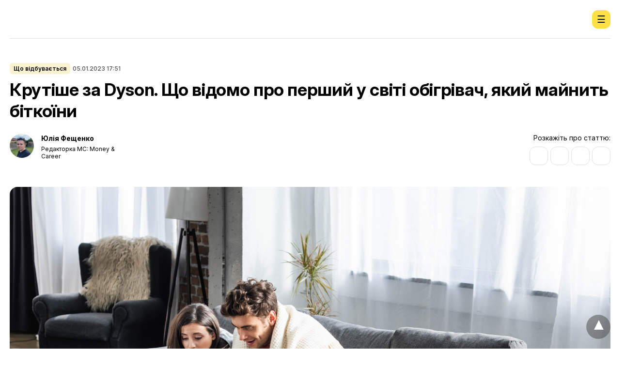

--- FILE ---
content_type: text/html; charset=UTF-8
request_url: https://mc.today/uk/krutishe-za-dyson-shho-vidomo-pro-pershij-u-sviti-obigrivach-yakij-majnit-bitkoyini/amp/
body_size: 24214
content:
<!doctype html>
	<html amp lang="uk">
		<head><script custom-element="amp-analytics" src="https://cdn.ampproject.org/v0/amp-analytics-latest.js" async></script>
		<meta charset="utf-8"> 
					    <link rel="preconnect" href="//cdn.ampproject.org">
		    			<link rel="stylesheet" href="https://fonts.googleapis.com/css?family=Source+Serif+Pro:400,600|Source+Sans+Pro:400,700">
					    <meta name="viewport" content="width=device-width"><link rel="alternate" href="https://mc.today/kruche-chem-dyson-chto-izvestno-o-pervom-v-mire-obogrevatele-kotoryj-majnit-bitkojny/amp/" hreflang="ru" /><link rel="alternate" href="https://mc.today/uk/krutishe-za-dyson-shho-vidomo-pro-pershij-u-sviti-obigrivach-yakij-majnit-bitkoyini/amp/" hreflang="uk" /><link rel="preconnect" href="https://fonts.googleapis.com"><link rel="preconnect" href="https://fonts.gstatic.com" crossorigin><link href="https://fonts.googleapis.com/css2?family=Inter:ital,opsz,wght@0,14..32,100..900;1,14..32,100..900&family=Lora:ital,wght@0,400..700;1,400..700&display=swap" rel="stylesheet"><link rel="icon" href="https://mc.today/wp-content/uploads/2019/12/favicon.ico" sizes="32x32" />
<link rel="icon" href="https://mc.today/wp-content/uploads/2019/12/favicon.ico" sizes="192x192" />
<link rel="apple-touch-icon" href="https://mc.today/wp-content/uploads/2019/12/favicon.ico" />
<meta name="msapplication-TileImage" content="https://mc.today/wp-content/uploads/2019/12/favicon.ico" />
  		<link rel="preconnect dns-prefetch" href="//use.fontawesome.com" crossorigin>
        <link rel="stylesheet" href="https://use.fontawesome.com/releases/v5.8.1/css/all.css" integrity="sha384-50oBUHEmvpQ+1lW4y57PTFmhCaXp0ML5d60M1M7uH2+nqUivzIebhndOJK28anvf" crossorigin="anonymous">
        			<meta name="amp-google-client-id-api" content="googleanalytics">
		
<!-- Schema & Structured Data For WP v1.31 - -->
<script type="application/ld+json" class="saswp-schema-markup-output">
[{"@context":"https://schema.org/","@type":"NewsArticle","@id":"https://mc.today/uk/krutishe-za-dyson-shho-vidomo-pro-pershij-u-sviti-obigrivach-yakij-majnit-bitkoyini/amp/#newsarticle","url":"https://mc.today/uk/krutishe-za-dyson-shho-vidomo-pro-pershij-u-sviti-obigrivach-yakij-majnit-bitkoyini/amp/","headline":"Крутіше за Dyson. Що відомо про перший у світі обігрівач, який майнить біткоїни","mainEntityOfPage":"https://mc.today/uk/krutishe-za-dyson-shho-vidomo-pro-pershij-u-sviti-obigrivach-yakij-majnit-bitkoyini/","datePublished":"2023-01-05T17:51:44+02:00","dateModified":"2023-01-05T17:51:44+02:00","description":"Технологічна компанія Heatbit презентувала перший у світі побутовий обігрівач високого класу, який використовує інтегровану схему для обробки біткоїн-транзакцій. Що в ньому особливого та де його можна застосовувати, дізналися журналісти видання СoinDesk. Співзасновник компанії Heatbit Алекс Бусаров розповів про основні переваги цього інноваційного винаходу та чому він дійсно вартий грошей, які за нього правлять. Він виглядає","articleSection":["Що відбувається"],"articleBody":"Технологічна компанія Heatbit презентувала перший у світі побутовий обігрівач високого класу, який використовує інтегровану схему для обробки біткоїн-транзакцій. Що в ньому особливого та де його можна застосовувати, дізналися журналісти видання СoinDesk.    Співзасновник компанії Heatbit Алекс Бусаров розповів про основні переваги цього інноваційного винаходу та чому він дійсно вартий грошей, які за нього правлять. Він виглядає як компактний та водночас стильний обігрівач. Загальної потужності приладу цілком вистачає, щоби створити комфортну атмосферу в стандартній однокімнатній квартирі.    Вбудовані майнінгові схеми виконують трильйони обчислень за секунду та можуть видобувати біткоїни в достатній кількості, аби частково компенсувати витрати електроенергії. Надлишку тепла, котрий утворюється в процесі майнінгу, вистачає, щоби покрити потребу в ньому.    https://twitter.com/ovaz1088/status/1610451422197288961    Він має потужність 1400 Ватт та працює доволі тихо – рівень шуму не перевищує 42 децибел. Щоб уявити це, прислухайтеся до холодильника. Показник його гучності зазвичай ледь сягає 40 децибелів.    https://www.youtube.com/watch?vIaXUX7tQ_cs    Вартість такого пристрою доволі висока – $1200. Можливо, декого зі споживачів це обурить, проте Бусаров справедливо зазначає, що легендарний обігрівач від Dyson, наприклад, коштує $700. Проте він не вміє видобувати криптовалюту.    Компанія-розробник уже продала трішки більш як тисячу таких приладів. Ще у 2022 році винахід сертифікували за безпековими стандартами США та Канади. Його тестували саме на придатність для використання в житлових приміщеннях. Зокрема, перевіряли параметри роботи на повній потужності, за умови раптової та примусової зупинки вентилятора, накривали ковдрами тощо.    https://twitter.com/Cryptoprognost/status/1610589324688457729    Ще одне «досягнення» обігрівачів Heatbit – саме їх використовуватимуть для створення системи опалення в новому житловому комплексі, який нині будують у Буенос-Айресі, Аргентина. Повноцінну ферму облаштують у підвальному приміщенні. Учасники проєкту вважають, що тепла від майнінгу вистачатиме для забезпечення потреби в ньому, а біткоїнів – для часткової компенсації поточних витрат. На даху будівлі планують додатково встановити сонячні батареї, аби в домогосподарства було достатньо відновлювальної енергії.    Нагадаємо, раніше ми розповідали, що надмірні вуглецеві викиди, які утворюються під час майнінгу, погано впливають на довкілля. Через це в Нью-Йорку ввели мораторій на нього терміном на два роки. А от поблизу Амстердама аграріям та бізнесменам вдалося разом облаштувати цілком екологічну ферму для видобутку криптовалют.","keywords":"біткоїн, криптовалюта, криптовалюти, ","name":"Крутіше за Dyson. Що відомо про перший у світі обігрівач, який майнить біткоїни","thumbnailUrl":"https://mc.today/wp-content/uploads/2023/01/Depositphotos_310994370_L-150x150.jpg","wordCount":"319","timeRequired":"PT1M25S","mainEntity":{"@type":"WebPage","@id":"https://mc.today/uk/krutishe-za-dyson-shho-vidomo-pro-pershij-u-sviti-obigrivach-yakij-majnit-bitkoyini/amp/"},"author":{"@type":"Person","name":"Юлія Фещенко","description":"Навчалася в Київському гуманітарному інституті за спеціальністю «політологія, міжнародні відносини». Маю диплом спеціаліста (2006), прослухала курси The Strategy of Content Marketing, Become a Journalist, Writing in the Sciences, Script Writing, English for Journalism від Coursera.\r\n\r\nПрацюю в ЗМІ з 2017 року. Кар’єру в журналістиці розпочала в Fabiosa Media, працювала також контент-менеджеркою в технологічній компанії YSV Digital, писала для Marketer, NaChasi та інших видань. До команди MC.today приєдналась у вересні 2022 року.\r\n\r\nЗв’язатися зі мною можна за адресою: feshchenko@mc.today","url":"https://mc.today/uk/author/feshchenko/","sameAs":[],"image":{"@type":"ImageObject","url":"https://mc.today/wp-content/uploads/avatars/15130/648719e3e3fb3-bpfull.jpg?d=https://mc.today/wp-content/plugins/userswp/assets/images/no_profile.png","height":96,"width":96}},"editor":{"@type":"Person","name":"Юлія Фещенко","description":"Навчалася в Київському гуманітарному інституті за спеціальністю «політологія, міжнародні відносини». Маю диплом спеціаліста (2006), прослухала курси The Strategy of Content Marketing, Become a Journalist, Writing in the Sciences, Script Writing, English for Journalism від Coursera.\r\n\r\nПрацюю в ЗМІ з 2017 року. Кар’єру в журналістиці розпочала в Fabiosa Media, працювала також контент-менеджеркою в технологічній компанії YSV Digital, писала для Marketer, NaChasi та інших видань. До команди MC.today приєдналась у вересні 2022 року.\r\n\r\nЗв’язатися зі мною можна за адресою: feshchenko@mc.today","url":"https://mc.today/uk/author/feshchenko/","sameAs":[],"image":{"@type":"ImageObject","url":"https://mc.today/wp-content/uploads/avatars/15130/648719e3e3fb3-bpfull.jpg?d=https://mc.today/wp-content/plugins/userswp/assets/images/no_profile.png","height":96,"width":96}},"publisher":{"@type":"Organization","name":"MC.today","url":"https://mc.today/","logo":{"@type":"ImageObject","url":"https://mc.today/wp-content/uploads/2019/09/mctoday_logo.png","width":"320","height":"180"}},"image":[{"@type":"ImageObject","@id":"https://mc.today/uk/krutishe-za-dyson-shho-vidomo-pro-pershij-u-sviti-obigrivach-yakij-majnit-bitkoyini/amp/#primaryimage","url":"https://mc.today/wp-content/uploads/2023/01/Depositphotos_310994370_L.jpg","width":"2000","height":"1335","caption":"The couple warms up from an electric heater"}]}]
</script>

	<title>Крутіше за Dyson. Що відомо про перший у світі обігрівач, який майнить біткоїни</title>
			<meta name="generator" content="AMP for WP 1.0.77.11" />
		<link rel="preload" as="script" href="https://cdn.ampproject.org/v0.js">
						<link rel="preload" href="https://mc.today/wp-content/uploads/2023/01/Depositphotos_310994370_L.jpg" as="image">
							<script custom-element="amp-twitter" src="https://cdn.ampproject.org/v0/amp-twitter-latest.js" async></script>
			<script custom-element="amp-youtube" src="https://cdn.ampproject.org/v0/amp-youtube-latest.js" async></script>
			<script custom-element="amp-ad" src="https://cdn.ampproject.org/v0/amp-ad-0.1.js" async></script>
			<script custom-element="amp-position-observer" src="https://cdn.ampproject.org/v0/amp-position-observer-0.1.js" async></script>
			
			<script custom-element="amp-bind" src="https://cdn.ampproject.org/v0/amp-bind-latest.js" async></script>
			
			
			
			<script custom-element="amp-sidebar" src="https://cdn.ampproject.org/v0/amp-sidebar-0.1.js" async></script>
			<script custom-element="amp-iframe" src="https://cdn.ampproject.org/v0/amp-iframe-0.1.js" async></script>
		<script src="https://cdn.ampproject.org/v0.js" async></script>
		
	<style amp-boilerplate>body{-webkit-animation:-amp-start 8s steps(1,end) 0s 1 normal both;-moz-animation:-amp-start 8s steps(1,end) 0s 1 normal both;-ms-animation:-amp-start 8s steps(1,end) 0s 1 normal both;animation:-amp-start 8s steps(1,end) 0s 1 normal both}@-webkit-keyframes -amp-start{from{visibility:hidden}to{visibility:visible}}@-moz-keyframes -amp-start{from{visibility:hidden}to{visibility:visible}}@-ms-keyframes -amp-start{from{visibility:hidden}to{visibility:visible}}@-o-keyframes -amp-start{from{visibility:hidden}to{visibility:visible}}@keyframes -amp-start{from{visibility:hidden}to{visibility:visible}}</style><noscript><style amp-boilerplate>body{-webkit-animation:none;-moz-animation:none;-ms-animation:none;animation:none}</style></noscript>
	<link rel="preconnect" href="https://fonts.googleapis.com">
<link href="https://fonts.googleapis.com/css2?family=PT+Sans:wght@400;700&display=swap" rel="stylesheet">

<meta name="amp-ad-enable-refresh" content="doubleclick=45">
 
		<!-- All in One SEO Pro 4.1.4.3 -->
		<meta name="description" content="Технологічна компанія Heatbit представила побутовий обігрівач вартістю $1200. Одна з його особливостей – здатність майнити біткоїни." />
		<meta name="robots" content="max-snippet:-1, max-image-preview:large, max-video-preview:-1" />
		<link rel="canonical" href="https://mc.today/uk/krutishe-za-dyson-shho-vidomo-pro-pershij-u-sviti-obigrivach-yakij-majnit-bitkoyini/" />
		<meta property="og:locale" content="uk_UA" />
		<meta property="og:site_name" content="MC.today, Media for Creators" />
		<meta property="og:type" content="article" />
		<meta property="og:title" content="Крутіше за Dyson. Що відомо про перший у світі обігрівач, який майнить біткоїни" />
		<meta property="og:description" content="Він має потужність 1400 Ватт та працює доволі тихо – рівень шуму не перевищує 42 децибел. Вбудовані майнінгові схеми виконують трильйони обчислень за секунду та можуть видобувати біткоїни в достатній кількості, аби частково компенсувати витрати електроенергії." />
		<meta property="og:url" content="https://mc.today/uk/krutishe-za-dyson-shho-vidomo-pro-pershij-u-sviti-obigrivach-yakij-majnit-bitkoyini/" />
		<meta property="fb:app_id" content="1918662791730044" />
		<meta property="og:image" content="https://mc.today/wp-content/uploads/2023/01/2023-01-05-6-ua.png" />
		<meta property="og:image:secure_url" content="https://mc.today/wp-content/uploads/2023/01/2023-01-05-6-ua.png" />
		<meta property="og:image:width" content="1200" />
		<meta property="og:image:height" content="630" />
		<meta property="article:published_time" content="2023-01-05T15:51:44+00:00" />
		<meta property="article:modified_time" content="2023-01-05T15:51:44+00:00" />
		<meta name="twitter:card" content="summary_large_image" />
		<meta name="twitter:domain" content="mc.today" />
		<meta name="twitter:title" content="Крутіше за Dyson. Що відомо про перший у світі обігрівач, який майнить біткоїни" />
		<meta name="twitter:description" content="Він має потужність 1400 Ватт та працює доволі тихо – рівень шуму не перевищує 42 децибел. Вбудовані майнінгові схеми виконують трильйони обчислень за секунду та можуть видобувати біткоїни в достатній кількості, аби частково компенсувати витрати електроенергії." />
		<meta name="twitter:image" content="https://mc.today/wp-content/uploads/2023/01/Depositphotos_310994370_L.jpg" />
		<meta name="google" content="nositelinkssearchbox" />
		<script type="application/ld+json" class="aioseo-schema">
			{"@context":"https:\/\/schema.org","@graph":[{"@type":"WebSite","@id":"https:\/\/mc.today\/#website","url":"https:\/\/mc.today\/","name":"MC.today","description":"MC: Money & Career","inLanguage":"uk","publisher":{"@id":"https:\/\/mc.today\/#organization"}},{"@type":"Organization","@id":"https:\/\/mc.today\/#organization","name":"MC.today","url":"https:\/\/mc.today\/"},{"@type":"BreadcrumbList","@id":"https:\/\/mc.today\/uk\/krutishe-za-dyson-shho-vidomo-pro-pershij-u-sviti-obigrivach-yakij-majnit-bitkoyini\/#breadcrumblist","itemListElement":[{"@type":"ListItem","@id":"https:\/\/mc.today\/#listItem","position":1,"item":{"@type":"WebPage","@id":"https:\/\/mc.today\/","name":"Home","description":"\u0412\u0438\u0434\u0430\u043d\u043d\u044f \u043f\u0440\u043e \u043e\u0441\u043e\u0431\u0438\u0441\u0442\u0456 \u0444\u0456\u043d\u0430\u043d\u0441\u0438, \u043a\u0430\u0440\u2019\u0454\u0440\u043d\u0456 \u0442\u0440\u0430\u0454\u043a\u0442\u043e\u0440\u0456\u0457, \u0441\u043f\u043e\u0441\u043e\u0431\u0438 \u043d\u0430\u043a\u043e\u043f\u0438\u0447\u0435\u043d\u043d\u044f, \u0456\u043d\u0432\u0435\u0441\u0442\u0438\u0446\u0456\u0457 \u0442\u0430 \u0440\u043e\u0437\u0443\u043c\u043d\u0456 \u0432\u0438\u0442\u0440\u0430\u0442\u0438.","url":"https:\/\/mc.today\/"},"nextItem":"https:\/\/mc.today\/uk\/krutishe-za-dyson-shho-vidomo-pro-pershij-u-sviti-obigrivach-yakij-majnit-bitkoyini\/#listItem"},{"@type":"ListItem","@id":"https:\/\/mc.today\/uk\/krutishe-za-dyson-shho-vidomo-pro-pershij-u-sviti-obigrivach-yakij-majnit-bitkoyini\/#listItem","position":2,"item":{"@type":"WebPage","@id":"https:\/\/mc.today\/uk\/krutishe-za-dyson-shho-vidomo-pro-pershij-u-sviti-obigrivach-yakij-majnit-bitkoyini\/","name":"\u041a\u0440\u0443\u0442\u0456\u0448\u0435 \u0437\u0430 Dyson. \u0429\u043e \u0432\u0456\u0434\u043e\u043c\u043e \u043f\u0440\u043e \u043f\u0435\u0440\u0448\u0438\u0439 \u0443 \u0441\u0432\u0456\u0442\u0456 \u043e\u0431\u0456\u0433\u0440\u0456\u0432\u0430\u0447, \u044f\u043a\u0438\u0439 \u043c\u0430\u0439\u043d\u0438\u0442\u044c \u0431\u0456\u0442\u043a\u043e\u0457\u043d\u0438","description":"\u0422\u0435\u0445\u043d\u043e\u043b\u043e\u0433\u0456\u0447\u043d\u0430 \u043a\u043e\u043c\u043f\u0430\u043d\u0456\u044f Heatbit \u043f\u0440\u0435\u0434\u0441\u0442\u0430\u0432\u0438\u043b\u0430 \u043f\u043e\u0431\u0443\u0442\u043e\u0432\u0438\u0439 \u043e\u0431\u0456\u0433\u0440\u0456\u0432\u0430\u0447 \u0432\u0430\u0440\u0442\u0456\u0441\u0442\u044e $1200. \u041e\u0434\u043d\u0430 \u0437 \u0439\u043e\u0433\u043e \u043e\u0441\u043e\u0431\u043b\u0438\u0432\u043e\u0441\u0442\u0435\u0439 \u2013 \u0437\u0434\u0430\u0442\u043d\u0456\u0441\u0442\u044c \u043c\u0430\u0439\u043d\u0438\u0442\u0438 \u0431\u0456\u0442\u043a\u043e\u0457\u043d\u0438.","url":"https:\/\/mc.today\/uk\/krutishe-za-dyson-shho-vidomo-pro-pershij-u-sviti-obigrivach-yakij-majnit-bitkoyini\/"},"previousItem":"https:\/\/mc.today\/uk\/#listItem"}]},{"@type":"Person","@id":"https:\/\/mc.today\/uk\/author\/feshchenko\/#author","url":"https:\/\/mc.today\/uk\/author\/feshchenko\/","name":"\u042e\u043b\u0456\u044f \u0424\u0435\u0449\u0435\u043d\u043a\u043e","image":{"@type":"ImageObject","@id":"https:\/\/mc.today\/uk\/krutishe-za-dyson-shho-vidomo-pro-pershij-u-sviti-obigrivach-yakij-majnit-bitkoyini\/#authorImage","url":"https:\/\/mc.today\/wp-content\/uploads\/avatars\/15130\/648719e3e3fb3-bpfull.jpg?d=https:\/\/mc.today\/wp-content\/plugins\/userswp\/assets\/images\/no_profile.png","width":96,"height":96,"caption":"\u042e\u043b\u0456\u044f \u0424\u0435\u0449\u0435\u043d\u043a\u043e"}}]}
		</script>
		<!-- All in One SEO Pro -->

		
			<style amp-custom>
				* {box-sizing: border-box;}
::placeholder { color: #ccc;opacity: 1;}
html {-webkit-tap-highlight-color: transparent;max-width: 100%;overflow-x: hidden;}
body {margin:0;padding:0;font-family: Inter, sans-serif;max-width: 100%;overflow-x: hidden;}
a {text-decoration:none;color:#000;}
a:hover {color:inherit;/*text-decoration: underline;*/}
a.post-title:hover, a.top-title:hover{opacity: 0.6;}
.top-first-post a.top-title:hover{opacity: 1;color: #FCE045;}
ul, ol {list-style: none;padding:0;margin:0;}
table {border-collapse: collapse;border-spacing: 0;}
p{margin: 0; padding: 0;letter-spacing: -0.01em;}
img{max-width: 100%;}
h1{font-size: 36px;padding:0;margin: 0 0 40px;letter-spacing: -0.01em;}
h2,h3{font-size: 32px;margin: 0 0 30px;padding-top: 30px;letter-spacing: -0.01em;line-height: 1.3;}
h3{font-size: 26px;}
.container{width: 100%;max-width: 1360px;margin: 0 auto;padding: 0 20px;}
body.wide .container.main{max-width: 880px;padding-top: 0;}
.header-wide {
	width: 100vw;
	position: relative;
	left: 50%;
	right: 50%;
	margin-left: -50vw;
	margin-right: -50vw;
	height: 600px;
	margin-bottom: 40px;
	display: flex;
    flex-direction: column;
    align-items: center;
    justify-content: flex-end;
	background-size: cover;
	background-position: center top;
}
body.wide article h1{
    margin-bottom: 80px;
    color: #fff;
    max-width: 840px;
    text-align: center;
	font-size: 48px;
    line-height: 1.2;
}
body.wide .post-meta-category{background: #FCE045;}
body.wide .post-meta-date{color: #fff;}
body.wide div.full-width, body.wide p.full-wide{
	width: 100vw;
	position: relative;
	left: 50%;
	right: 50%;
	margin-left: -50vw;
	margin-right: -50vw;
	margin-bottom: 40px;
}
body.wide div.full-width img, body.wide p.full-wide img{
	width: 100%;
	height: auto;
	margin: 0;
}
figure{margin:0;padding:0;}
header{
    position: fixed;
    z-index: 10;
    left: 0;
    top: 0;
    width: 100%;
    text-align: center;
	background: #fff;
	padding: 0 20px;
}
header .header-inner {
    display: flex;
    align-items: center;
    justify-content: space-between;
    max-width: 1320px;
    margin: 0 auto;
    height: 80px;
	border-bottom: 1px solid #E3E3E3;
}
.header-right{display: flex;}
.header-search{
	margin-left: 20px;
}
.button-search{
	display: flex;
	justify-content: center;
    align-items: center;
	height: 38px;
	width: 38px;
	background: #FAF3D1;
	border-radius: 12px;
	transition: background-color 0.5s;	
	cursor: pointer;
}
.button-search:hover{
	background: #FCE045;
}
#black-search{
	background: rgba(38, 38, 38, 0.95);
    margin: 0 -15px;
    padding: 40px 0;	
	font-size: 16px;
	display: block;
	transform: translateY(-30%);
	opacity: 0;
	transition: transform 0.3s ease, opacity 0.3s ease;
	width: 100%;
}
#black-search .container{display: flex;align-items: center;}
#black-search input{
	width: 100%;
    border: 0 none;
    background: transparent;
    box-shadow: none ;
    border-bottom: 1px solid #717171;
    padding: 5px 0;
    font-size: 24px;
    color: #fafafa;
}
#black-search .search-title{    
	flex: 0 0 100px;
    text-align: left;
    color: #fff;
    font-size: 24px;
}
#black-search button{
    cursor: pointer;
    color: #fff;
    background: transparent none;
    border: 0 none;
    width: 39px;
    height: 39px;
}
#black-search button img{
	filter: invert(1);
    width: 30px;
    height: 30px;
}
.search-overlay{
  position: fixed;
  inset: 0;
  background: rgba(0, 0, 0, 0.6);
  display: flex;
  justify-content: center;
  align-items: flex-start;
  z-index: 1000;
  overflow-y: auto;
  margin-top: 80px;
  
  opacity: 0;
  pointer-events: none;
  transition: opacity 0.3s ease;
}
.search-overlay.open{
	opacity: 1;
	pointer-events: auto;
}
.search-overlay.open #black-search{
	transform: translateY(0);
	opacity: 1;
}

.mc-social{
    display: flex;
}
.mc-social a{
	display: flex;
	justify-content: center;
    align-items: center;
	height: 38px;
	width: 38px;
	background: #FCE045;
	border-radius: 12px;
	transition: background-color 0.5s;
	margin: 0 2px;
}
.mc-social a.social-google:hover{
	background: none;
	border: 1px solid #E3E3E3;
}
.mc-social a.social-facebook:hover{
	background: #1877F2;
}
.mc-social a.social-telegram:hover{
	background: #2AABEE;
}
.mc-social a.social-youtube:hover{
	background: #FF0000;
}
.mc-social img{
  filter: grayscale(100%) brightness(0); /* делаем черным */
  transition: filter 0.5s;
}
.mc-social a:hover img{
  filter: none; /* возвращаем оригинальные цвета */
}

.desktop-menu{
    display: flex;
    justify-content: center;
}
.desktop-menu .menu-item{
	display: inline-block;
	margin: 0 15px;
	position: relative;
}
.desktop-menu .menu-item a{
	font-size: 14px;
	font-weight: 500;
	letter-spacing: -0.14px;
}
.desktop-menu .menu-item a:hover{text-decoration: none;}
.desktop-menu .menu-item:hover a:after, .desktop-menu .menu-item.current-menu-item a:after{
	content: "";
	display: block;
	background: #FCE045;
	height: 3px;
	width: 100%;
	position: absolute;
	bottom: -30px;
}
.mobile-menu-toggle{
	background: none;
	border: none;
	font-size: 20px;
	cursor: pointer;
	z-index: 1002;
	width: 38px;
	height: 38px;
	background: #FCE045;
	border-radius: 12px;
	align-items: center;
	justify-content: center;
	color: #000;
}
.mobile-menu{
	background: #fff;
	width: 100%;
    padding: 40px;
}
.mobile-menu a{font-size: 16px;font-weight: 500;}
.mobile-menu ul li:not(:last-child){margin-bottom: 40px;}
.mobile-menu-overlay {
  position: fixed;
  inset: 0;
  background: rgba(0, 0, 0, 0.6);
  display: flex;
  justify-content: center;
  align-items: flex-start; /* теперь прижато к верху */
  z-index: 1000;
  overflow-y: auto;
  margin-top: 80px; /* отступ сверху */
  
  opacity: 0;
  pointer-events: none;
  transition: opacity 0.3s ease;
}
.mobile-menu-overlay.open {
	opacity: 1;
	pointer-events: auto;
}
.mobile-menu-overlay.open .mobile-menu {
  transform: translateY(0);
  opacity: 1;
}
body.menu-open {
	overflow: hidden;
}
.mobile-menu-toggle.open::before {
  content: "✖";
}
.mobile-menu-toggle::before {
  content: "☰";
}

.main{
	margin-top: 80px;
	padding-top: 30px;
	padding-bottom: 80px;
	display: flex;
    flex-direction: row;
    flex-wrap: wrap;
    justify-content: space-between;
}
.mcwork-pages .main{display: block;}
.page-header{flex: 0 0 100%;}

.post-meta{margin-bottom: 10px;}
.post-meta-category{
	font-size: 12px;
	font-weight: 600;
	display: inline-block;
	background: #FAF3D1;
	padding: 4px 8px;
	border-radius: 6px;
	margin-right: 5px;
}
.post-meta-category:hover{background: #EFE6B9;}
.post-meta-icon{
	font-size: 12px;
	font-weight: 600;
	display: inline-block;
	background: #000;
	color: #fff;
	padding: 4px 8px;
	border-radius: 6px;
	margin-right: 5px;
}
.post-meta-icon-fire:before{
	content: "";
	display: inline-block;
	width: 12px;
	height: 12px;
	background-image: url('https://mc.today/wp-content/themes/lightmc/images/fire.png');
    background-size: contain;
    background-repeat: no-repeat;
    background-position: center;
	margin-right: 3px;
}
.post-meta-date{
	font-size: 12px;
	font-weight: 500;
	color: #545454;/*#B4B4B4;*/
}

.top-posts{
	display: flex;
    justify-content: space-between;
	flex: 0 0 100%;
	margin-bottom: 60px;
	max-width: 100%;
}
.top-title{
	font-size: 18px;
	font-weight: 700;
	line-height: 1.4;
}
.top-first-post, .top-3-posts{
	width: calc(50% - 20px);
	max-width: 640px;
}
.top-first-post{
    position: relative;
	border-radius: 16px;
	overflow: hidden;
}
.top-first-post img{border-radius: 16px;height: 100%;width: auto;position: absolute;max-width: max-content;}
.image-back-dark{
    position: absolute;
    background: linear-gradient(180deg, rgba(0, 0, 0, 0.00) 35.92%, #000 100%);
    top: 0;
    left: 0;
    bottom: 0;
    right: 0;
    border-radius: 16px;
}
.top-first-post-info{
    position: absolute;
    bottom: 0;
    padding: 30px;
}
.top-first-post .top-title{
    color: #fff;
    font-weight: 700;
    font-size: 30px;
    line-height: 1.2;
}
.top-first-post .post-meta-category{
	background: #FCE045;
}
.top-first-post .post-meta-date{
	color: #fff;
}

.top-item{
    display: flex;
    justify-content: space-between;
}
.top-item img{
	flex: 0 0 200px;
    margin-left: 20px;
    border-radius: 12px;
}
.top-3-posts > .top-item:not(:last-child) {
    border-bottom: 1px solid #e3e3e3;
	margin-bottom: 15px;
	padding-bottom: 15px;
}

.left-col{
	width: calc(100% - 340px);
	max-width: 900px;
}
body.single .left-col{
	max-width: 840px;
}
.right-col{
	width: 100%;
	max-width: 300px;
}

.widget{
	width: 100%;
	margin-bottom: 40px;
}
.widget img{border-radius: 16px;}
.widget .widget-title{
	font-size: 18px;
	font-weight: 700;
	line-height: 1.3;
	padding: 10px 12px;
	background: #FCE045;
	border-radius: 8px;
	margin-bottom: 20px;
}
.widget .widget-title.icon-fire:before{
	content: url('https://mc.today/wp-content/themes/lightmc/images/fire.png');
	display: inline-block;
	margin-right: 5px;
	position: relative;
    top: 2px;
}
.widget .widget-title.icon-rocket:before{
	content: url('https://mc.today/wp-content/themes/lightmc/images/rocket.png');
	display: inline-block;
	margin-right: 5px;
}
.widget-post-big img{margin-bottom: 10px;}
.widget-post-big .post-title{font-size: 18px;}
.widget-post-small{display: flex;}
.widget-post-small img{margin-right: 10px;flex: 0 0 100px;border-radius: 6px;}
.widget-post-small .post-title{font-size: 14px;margin: 0;}
.widget > .widget-post-small:not(:last-child){
	border-bottom: 1px solid #e3e3e3;
	margin-bottom: 15px;
	padding-bottom: 15px;
}

.posts-item{
	display: flex;
    justify-content: space-between;
	position: relative;
}
.post-title{
	font-size: 26px;
	font-weight: 700;
	line-height: 1.3;
	display: inline-block;
	margin-bottom: 10px;
}
.post-excerpt{
	font-family: Lora, Georgia, serif;
	font-size: 18px;
	line-height: 1.5;
}
.posts-list > .posts-item:not(:last-child){
	border-bottom: 1px solid #e3e3e3;
	margin-bottom: 40px;
	padding-bottom: 40px;
}
.posts-item .a-image{
	flex: 0 0 300px;
    margin-right: 30px;
}
.posts-item img{
    border-radius: 16px;
}

.posts-item.icon-fire:before{
	content: url(images/icon-fire24.png);
	position: absolute;
	top: 10px;
	left: 10px;
	display: flex;
	width: 48px;
	height: 48px;
	background: #fff;
	border-radius: 50%;
	align-items:center;
	justify-content:center;
}

.posts-item.posts-item-style2 img{margin: 0 0 0 30px;}
.posts-item.posts-item-style2 .post-title{font-family: Lora, Georgia, serif;font-weight: 500;font-size: 36px;margin:0;}

.posts-item.posts-item-style3 .post-title{font-weight: 500;font-size: 36px;margin:0;}
.posts-item.posts-item-style3 .post-info{padding: 30px;border-left: 4px solid #FCE045;}

.posts-item.posts-item-style4 .post-title{font-family: Lora, Georgia, serif;font-weight: 500;font-size: 36px;margin:0;}
.posts-item.posts-item-style4 .post-info{padding: 40px;border: 4px solid #FCE045;border-radius: 16px;}
.posts-item.posts-item-style4 .post-meta-category{background: #FCE045;}

.posts-item.posts-item-style4-img .post-title{font-family: Lora, Georgia, serif;font-weight: 500;font-size: 26px;margin:0;}
.posts-item.posts-item-style4-img .style4-img-inner{display: flex;justify-content: space-between;padding: 30px;border: 4px solid #FCE045;border-radius: 16px;align-items: center;}
.posts-item.posts-item-style4-img .post-meta-category{background: #FCE045;}
.posts-item.posts-item-style4-img img{margin: 0 0 0 30px;}

.posts-item.posts-item-style5 .post-title{font-family: Lora, Georgia, serif;font-weight: 500;font-size: 36px;margin:0;}
.posts-item.posts-item-style5 .post-info{padding: 60px;border: 4px solid #FAF3D1;border-radius: 16px;text-align: center;}

.posts-item-dark{position: relative;width: 100%;}
.posts-item-dark img{height: auto;width: 100%;}
.posts-item-dark .top-title{color: #fff;font-weight: 700;font-size: 30px;line-height: 1.2;max-width: 600px;display: inline-block;}
.posts-item-dark .post-meta-category{background: #FCE045;}
.posts-item-dark .post-meta-date{color: #fff;}

.posts-item-interview-inner{background: #FAF3D1;display: flex;justify-content: space-between;align-items: center;padding-right: 40px;border-radius: 16px;}
.posts-item-interview-inner .post-meta-category{background: #FCE045;}
.posts-item-interview-inner img{border-radius: 16px 0 0 16px;}
.posts-item-interview-inner img {
    flex: 0 0 300px;
    margin-right: 30px;
}

.mobile-show{display: none;}

article p{font-family: Lora, Georgia, serif;font-size: 20px;line-height: 1.5;margin-bottom: 30px;}
article .txt a{border-bottom: 2px solid #FCE045;}
article .txt a:hover{text-decoration: none;}
article h1{margin-bottom: 25px;}
article img.wp-post-image{margin-bottom: 30px;height: auto;border-radius: 16px;}
.post-after-title{margin-bottom: 25px;}
.author-block{display: flex;}
.author-left{flex: 0 0 50px;margin-right: 15px;}
.author-right{max-width: 185px;display: flex;flex-direction: column;}
.author-left img{width: 50px;height: 50px;border-radius: 50%;margin: 0;}
.author-right .author-name{font-size: 14px;font-weight: 700;line-height: 1.4; margin-bottom: 5px;}
.author-right .author-info{font-size: 12px;line-height: 1.3;}

.post-share{float: right;text-align: right;}
.post-share > div{font-size: 14px;margin-bottom: 10px;}
.post-share-buttons{display: flex;}
.share-button{display: flex;width: 38px;height: 38px;border-radius: 12px;border: 1px solid #e3e3e3;justify-content: center;align-items: center;margin-left: 5px;cursor:pointer;transition: background 0.5s;}
.share-button.share-facebook:before{content: url('https://mc.today/wp-content/themes/lightmc/images/share-facebook.png');transition: filter 0.2s;}
.share-button.share-telegram:before{content: url('https://mc.today/wp-content/themes/lightmc/images/share-telegram.png');transition: filter 0.2s;}
.share-button.share-pocket:before{content: url('https://mc.today/wp-content/themes/lightmc/images/share-pocket.png');position: relative;top: 1px;left: 1px;transition: filter 0.2s;}
.share-button.share-x:before{content: url('https://mc.today/wp-content/themes/lightmc/images/share-x.png');transition: invert 0.2s;}
.share-button.share-facebook:hover{background: #1877F2;}
.share-button.share-telegram:hover{background: #2AABEE;}
.share-button.share-pocket:hover{background: #EF4056;}
.share-button.share-x:hover{background: #000000;}
.share-button:hover:before{filter: grayscale(100%) brightness(200);}
.share-button.share-x:hover:before{filter: invert(1);}
.share-button:hover{border: none;}

#toc_container{width: 100%;padding: 20px 30px;border: 4px solid #FAF3D1;border-radius: 16px;margin-bottom: 30px;}
ul.toc_list{list-style: none;padding:0;margin:0;}
p.toc_title{font-family: 'Inter', serif;font-size: 18px;font-weight: 700;margin-bottom: 20px;}
p.toc_title .toc_toggle{font-weight: 400;font-size: 14px;}
.toc_list li:before{display: none;}
.toc_list li{font-size: 16px;line-height: 1.5;font-weight: 500;margin-left: 0;font-family: Inter, serif;padding-left: 0;margin-bottom: 0;}
.toc_list li:not(:last-child){padding-bottom: 10px;margin-bottom: 10px;border-bottom: 1px dashed #e3e3e3;}

@media (max-width: 1150px){
	.left-col{width: 100%;max-width: 100%;}
	.right-col{display: none;}
	.posts-item-dark img{width: 100%;}
}
@media (max-width: 768px) {
header .header-inner{
		height: 60px;
	}
	header .header-inner .logo img{
		height: 48px;
		width: auto;
	}
	.mobile-menu-overlay, .search-overlay, .main{
		margin-top: 60px;
	}
	.mobile-hide{display: none;}
	.mobile-show{display: initial;}
	h1{font-size: 26px;}
	article h1{font-size: 32px;}
	body.wide article h1{margin-bottom: 40px;font-size: 32px;}
	h2{font-size: 26px;}
	h3{font-size: 22px;}
	.header-wide{height: 460px;padding: 0 20px;}
	.desktop-menu,header .mc-social{display: none;}
	.mobile-menu-toggle{display: flex;}
	.top-posts{flex-direction: column;margin-bottom: 0px;}
	.top-first-post, .top-3-posts{width: 100%;max-width: 100%;margin-bottom: 20px;}
	.top-first-post .top-title {font-size: 24px;}
	.top-first-post img{position: relative;max-width: 100%;height: auto;width: 100%;}
	.top-title {font-size: 16px;}
	.top-item img{flex: 0 0 120px;margin-left: 15px;border-radius: 8px;width: 120px;height: 80px;}
	.posts-item {flex-direction: column;}
	.posts-item .a-image{flex: auto;margin: 0 0 20px;}
	.posts-item img{border-radius: 16px;width: 100%;height: auto;}
	.post-title{font-size: 20px;}
	.post-excerpt{font-size: 16px;}
	.top-first-post-info{padding: 20px;}
	.top-3-posts > .top-item{border-bottom: 1px solid #e3e3e3;margin-bottom: 15px;padding-bottom: 15px;}
	.posts-item-dark .top-title{font-size: 24px;}
	.posts-item.posts-item-style2 .post-title, .posts-item.posts-item-style3 .post-title, .posts-item.posts-item-style4 .post-title, .posts-item.posts-item-style5 .post-title{font-size: 26px;}
	.posts-item.posts-item-style2 img{margin: 20px 0 0 0;}
	.posts-item-interview-inner{flex-direction: column;padding: 0;}
	.posts-item-interview-inner img{border-radius: 16px 16px 0 0;flex: auto;margin: 0;width: 100%;height: auto;}
	.posts-item-interview-inner .post-info{padding: 20px;}
	.posts-item.posts-item-style3 .post-info{padding: 15px 30px;}
	.posts-item.posts-item-style5 .post-info{padding: 30px 20px;}
	.posts-item.posts-item-style4-img .style4-img-inner{flex-direction: column;}
	.posts-item.posts-item-style4-img img{margin: 20px 0 0 0;}
	.posts-item.posts-item-style4-img .style4-img-inner{padding: 30px 20px;}
	
	.post-share{float: none;text-align: left;margin-top: 20px;}
	.header-search{margin-left: 0;margin-right: 10px;}
}

:active, :hover, :focus{
    outline: 0;
    outline-offset: 0;
}

hr{border: none;border-bottom: 1px solid #e3e3e3;}

.mb20{margin-bottom: 20px;}

.row {
    display: -ms-flexbox;
    display: flex;
    -ms-flex-wrap: wrap;
    flex-wrap: wrap;
    margin-right: -15px;
    margin-left: -15px;
}
.col-12 {
    -ms-flex: 0 0 100%;
    flex: 0 0 100%;
    max-width: 100%;
}
.col, .col-1, .col-10, .col-11, .col-12, .col-2, .col-3, .col-4, .col-5, .col-6, .col-7, .col-8, .col-9, .col-auto, .col-lg, .col-lg-1, .col-lg-10, .col-lg-11, .col-lg-12, .col-lg-2, .col-lg-3, .col-lg-4, .col-lg-5, .col-lg-6, .col-lg-7, .col-lg-8, .col-lg-9, .col-lg-auto, .col-md, .col-md-1, .col-md-10, .col-md-11, .col-md-12, .col-md-2, .col-md-3, .col-md-4, .col-md-5, .col-md-6, .col-md-7, .col-md-8, .col-md-9, .col-md-auto, .col-sm, .col-sm-1, .col-sm-10, .col-sm-11, .col-sm-12, .col-sm-2, .col-sm-3, .col-sm-4, .col-sm-5, .col-sm-6, .col-sm-7, .col-sm-8, .col-sm-9, .col-sm-auto, .col-xl, .col-xl-1, .col-xl-10, .col-xl-11, .col-xl-12, .col-xl-2, .col-xl-3, .col-xl-4, .col-xl-5, .col-xl-6, .col-xl-7, .col-xl-8, .col-xl-9, .col-xl-auto {
    position: relative;
    width: 100%;
    padding-right: 15px;
    padding-left: 15px;
}
@media (min-width: 992px) {
    .col-lg-2 {
        -ms-flex: 0 0 16.666667%;
        flex: 0 0 16.666667%;
        max-width: 16.666667%;
    }
	.col-lg-3 {
        -ms-flex: 0 0 25%;
        flex: 0 0 25%;
        max-width: 25%;
    }
	.col-lg-4{
        -ms-flex: 0 0 33.333333%;
        flex: 0 0 33.333333%;
        max-width: 33.333333%;
    }	
	.col-lg-6 {
        -ms-flex: 0 0 50%;
        flex: 0 0 50%;
        max-width: 50%;
    }
    .col-lg-7 {
        -ms-flex: 0 0 58.333333%;
        flex: 0 0 58.333333%;
        max-width: 58.333333%;
    }
	.col-lg-8 {
        -ms-flex: 0 0 66.666666%;
        flex: 0 0 66.666666%;
        max-width: 66.666666%;
    }
	.col-lg-10 {
        -ms-flex: 0 0 83.333333%;
        flex: 0 0 83.333333%;
        max-width: 83.333333%;
    }
}

.alignleft, .aligncenter, .alignright, .alignnone {
    max-width: 100% ;
}

.page-widget{
	position: relative;
    margin-top: 40px;
    overflow-x: hidden;
    padding-bottom: 40px;
}
.page-widget-title{
    font-size: 26px;
    font-weight: 700;
    border-left: 4px solid #fce045;
    padding: 5px 0 5px 15px;
    margin-bottom: 30px;
}
.page-widget .widget-post-big amp-img{
	width: 100%;
	height: auto;
	border-radius: 12px;
}
.page-widget .widget-post-big img{border-radius: 12px;}
article amp-img{border-radius: 16px;}
.widget-link-all{
    padding: 12px 16px;
    background: #FAF3D1;
    border-radius: 10px;
    font-size: 14px;
    font-weight: 500;
    position: absolute;
    top: 0;
    right: 0;
}
.widget-link-all:hover{background: #EFE6B9;}
.page-widget .widget-post-small .a-image{
    margin-right: 15px;
    flex: 0 0 140px;
}
.page-widget .widget-post-small amp-img{
	width: 100%;
	border-radius: 8px;
	height: fit-content;
}
.page-widget .widget-post-small img{
	border-radius: 8px;
}
.page-widget .widget-post-small .post-title {
    font-size: 16px;
    margin: 0;
    line-height: 1.4;
    letter-spacing: -0.01em;
}
.page-widget-small .row:not(:last-child){
	margin-bottom: 20px;
	padding-bottom: 20px;
	border-bottom: 1px solid #e3e3e3;
}

footer{
	background: #000000;
	padding: 30px 0;
}

footer p{
	font-size: 12px;
	color: rgba(255, 255, 255, 0.6);
	margin-bottom: 10px;
}

footer p a{color: #fff; text-decoration: underline;}

footer p.copyrate{color: #FCE045;}
.all-thanks{display: flex;}
.footer-thanks{flex: 0 0 50%;}

footer .mc-social a{
	background: #232323;
}
footer .mc-social {
    justify-content: flex-end;
}
footer .mc-social img{
  filter: grayscale(100%) brightness(300%); /* делаем черным */
  transition: filter 0.5s;
}

.load-more{width: 100%;display: flex;padding:22px;text-align:center;font-size:16px;font-weight:500;border-radius:12px;background:#FAF3D1;margin-top:40px;align-items:center;justify-content:center;}
.load-more img{margin-right: 10px;transition: transform 0.5s;}
.load-more:hover{background: #EFE6B9;}
.load-more:hover img{transform: rotate(360deg);}

.highlight{background: #FCE045;padding: 3px 6px;}
article ul li{list-style-type: none;padding-left: 30px;font-family: Lora, Georgia, serif;font-size: 20px;line-height: 1.5;margin-bottom: 10px;position: relative;}
article ul li:before{background: #FCE045;content: "";width: 12px;height: 12px;border-radius: 3px;line-height: 0px;display: inline-block;position: absolute;top: 10px;left: 0;}
article ul{margin-bottom: 30px;}
article ol li{list-style-type: none;padding-left: 70px;font-family: Lora, Georgia, serif;font-size: 20px;line-height: 1.5;margin-bottom: 25px;position: relative;}
article ol li:before{background: #FCE045;content: counter(list);counter-increment: list;width: 44px;height: 44px;border-radius: 50%;line-height: 0px;display: flex;align-items:center;justify-content:center;position: absolute;top: -7px;left: 0;font-size: 16px; font-weight: 600;font-family: Inter, serif;}
article ol{margin-bottom: 30px;counter-reset: list;}

.tags{padding-top: 40px;border-top: 1px solid #e3e3e3;margin-top: 40px;padding-bottom: 40px;}
.tags a{border-bottom: none;background: #F2F2F2;padding: 8px 14px;border-radius: 8px;font-size: 14px;font-weight: 500;margin-right: 5px;margin-bottom: 5px;display: inline-block;}
.tags a:hover{background: #E3E3E3;}

article .txt blockquote:not(.twitter-tweet):not(.tiktok-embed):not(.instagram-media){
    background: #FAF3D1;
    padding: 60px 40px;
    margin: 0 0 30px;
	font-size: 36px;
	font-family: Inter, serif;
    font-weight: 500;
    line-height: 1.3;
	text-align: center;
	border-radius: 16px;
}
article .txt blockquote:not(.twitter-tweet):not(.tiktok-embed):not(.instagram-media) p{
	font-size: 36px;
	font-family: Inter, serif;
    font-weight: 500;
    line-height: 1.3;
}
article .txt blockquote:not(.twitter-tweet):not(.tiktok-embed):not(.instagram-media) p:last-child{margin-bottom: 0;}
p.intro, #buddypress .intro {
    background: #FAF3D1;
    padding: 20px 20px 20px 30px;
    border-left: 4px solid #FCE045;
    margin-bottom: 30px;
    font-family: Inter, serif;
    font-size: 18px;
}

iframe[src*="youtube.com/embed"]{
	width: 100%;
	aspect-ratio: 16 / 9;
	height: auto;
}

.lenta-image iframe{
	max-width: 100%;
	aspect-ratio: 16 / 9;
	width: 100%;
	height: auto;
}

details summary {
  display: inline-block;
  width: -moz-fit-content;
  width: fit-content;
  border-bottom: 2px solid #ffdf17;
  outline-style: none;
  cursor: pointer;
  font-size: 18px;
  margin-bottom: 30px;
}
details summary:hover {
  color: #ffdf17;
}
details summary::-webkit-details-marker {
  display: none;
}

@media (max-width: 768px){
	.all-thanks{margin: 30px 0;}
	footer .mc-social{justify-content: flex-start;}
	.page-widget .widget-post-small .a-image{margin-right: 10px;flex: 0 0 120px;width: 120px;}
	.page-widget .widget-post-small img{border-radius: 8px;height: fit-content;}
	.page-widget-small .row:not(:last-child){margin-bottom: 0;padding-bottom: 0;border-bottom: none;}
	.page-widget-small .col-12{margin-bottom: 15px;padding-bottom: 15px;border-bottom: 1px solid #e3e3e3;}
	.page-widget-small .row:last-child .col-12:last-child{margin-bottom: 0;padding-bottom: 0;border-bottom: none;}
	.widget-link-all{position: relative; margin-top: 20px;display: inline-block;}
	.page-widget-author .row{flex-wrap: nowrap;}
	.page-widget-author .row .col-12{flex: 0 0 80%;}
	article .txt blockquote:not(.twitter-tweet):not(.tiktok-embed):not(.instagram-media){padding: 40px 20px;font-size: 26px;}
	article .txt blockquote:not(.twitter-tweet):not(.tiktok-embed):not(.instagram-media) p{font-size: 26px;}
	.d-none{display: none;}
	.footer-menu{text-align: left;}
}

.qp_quiz a:not(.page-link) {
	border-bottom: none;
}
.qp_quiz{
	padding-top: 80px;
}
@media (max-width: 768px) {
	body .qp_container {
		padding: 3.5vw 0;
	}
	body .qp_btn {
		min-width: 90px;
	}
}
#alert{z-index: 1;}
.min-1366, .max-1366{
	overflow: hidden;
}
@media (max-width: 1919px){
	.min-1366{
		display: none;
	}
}
@media (min-width: 1920px){
	.max-1366{
		display: none;
	}
}
.image-hide img{
	display: none;
}
@media (min-width: 1400px){
	.d-sxl-table-cell{
		display: table-cell;
	}
}

.complain_modal {
	display: none;
	position: fixed;
	right: 30px;
	top: 100px;
	background-color: #fff;
	box-shadow: 0 0 16px 4px rgb(0 0 0 / 20%);
	height: auto;
	max-width: 280px;
	min-height: 60px;
	vertical-align: middle;
	width: 60%;
	border-radius: 0;
	border-left: 2px solid #228b22;
	z-index: 9999;
}

.complain_modal__content {
	padding: 10px 15px;
	font-family: Georgia;
	font-size: 16px;
	line-height: 1.5;
	display: flex;
	align-items: center;
}

.complain_modal__content i {
	font-size: 37px;
	color: #228b22;
	margin-right: 20px;
}

.partners{
	width: 100%;
    text-align: center;
    background: url(images/y.png);
	background-repeat: repeat-x;
	background-position: center center;
    margin: 20px auto 35px;
	font-family: Inter, sans-serif;
}

.partners div{
	display: inline-block;
    margin: 0 20px;
    font-size: 17px;
    position: relative;
    background: #fff;
    padding: 0 12px;
}

.partners.small div{
    margin: 0 5px;
}

.partners img{
	height: auto;
	width:auto;
	max-width: 178px;
	vertical-align: middle;
}

.partners a{
	border-bottom: none;
}

.partners a.faq-link{
    background: #FCE045;
    color: #fff;
    padding: 1px 4px;
    font-size: 12px;
    position: relative;
    top: -12px;
    left: 5px;
}

.help-block{
	display: inline-block;
	position: relative;
	top: -7px;
}

.help-text{
	display: none;
	position: absolute;
	background: rgba(0, 0, 0, 0.9);
	box-shadow: 0px 10px 20px rgb(0 0 0 / 10%);
	border-radius: 10px;
	color: #fff;
	font-size: 16px;
	padding: 10px 15px;
	width: 255px;
	top: 35px;
	left: -30px;
	z-index: 1;
}
.help-text a{
	color: #ffdf17;
}

.help-v{
	display: none;
	position: absolute;
	top: 27px;
	left: 2px;
}

.help-block:hover .help-text,.help-block:hover .help-v{
	display: block;
}

.spec-p-image{
	position: relative;
	height: 200px;
	width: 300px;
	border-radius: 16px;
	margin-bottom: 10px;
}

.spec-p-title{
	position: absolute;
	bottom: 20px;
	color: #fff;
	margin: 0;
	padding: 0 20px;
	font-weight: 700;
	line-height: 1.4;
	font-size: 16px;
}

.spec-p-title a{color: #fff;}

.widget-logo-company{
	display: flex;
    flex-wrap: wrap;
    justify-content: space-between;
}

.widget .logo-company{
    width: 145px;
    height: 100px;
    border: 1px solid #e3e3e3;
    border-radius: 16px;
    display: flex;
    padding: 10px;
    align-items: center;
    justify-content: center;
	margin-bottom: 10px;
}

.widget .logo-company img{
	max-width: 100px;
    height: auto;
    max-height: 75px;
    width: auto;
}

footer ul.nav{
	list-style: none;
	display: inline-block;
}

footer ul.nav li{
	display: inline-block;
    padding-bottom: 5px;
}
.footer-menu{text-align: right;}

.nav--footer li a {
    color: #fff;
    font-size: 12px;
    padding: 0 15px 0 0;
}

/*vacancy start*/
.email-vacancy .text-center-block {
	max-width: 900px;
	margin: 0 auto;
	width: 100%;
}

.know{
	margin-bottom: 35px;
	text-align: left;
}

.know ul li:before {
    display: none;
}

.know ul li {
    list-style-type: none;
    margin: 0 10px 10px 0;
    display: inline-block;
    color: #fff;
    font-size: 12px;
    text-transform: uppercase;
    padding: 10px 12px;
    line-height: 1;
    
    font-weight: 700;
}

a.company_logo{
    width: 49%;
    text-align: right;
    display: inline-block;
}

a.company_logo img{
	max-width: 100px;
}

.digits{
	width: 100%;
	padding: 0 0 30px;
	margin: 0 -20px;
}

p.digits-title{
    font-size: 48px;
    font-weight: bold;
    font-style: normal;
    font-stretch: normal;
    line-height: 1.25;
    letter-spacing: normal;
    color: #ffdf17;
    padding-bottom: 21px;
	text-align: center;
}

p.digits-desc{
    font-size: 18px;
    font-weight: 400;
    font-style: normal;
    font-stretch: normal;
    letter-spacing: normal;
    color: #1a1919;
    
	line-height: 1.4;
}

.digits-content{
	display: inline-block;
}

.digits .col-4{
	text-align: left;
}

.hot-vacancy{
    margin-bottom: 40px;
    width: 100%;
	position: relative;
}

.hot-vacancy img.company-logo{
	margin-bottom: 24px;
	max-width: 30%;
}

.hot-title{
	font-size: 22px;
    margin-bottom: 10px;
    font-weight: 700;
}

.hot-company{
    font-size: 16px;
    margin-bottom: 20px;
}

.hot-company a{
	text-decoration: underline;
}

.hot-desc p{
    font-size: 14px;
    margin-bottom: 7px;
	color: #767676;
	padding: 0;
}

.size-16.hot-desc p{
	font-size: 16px;
}

.widget-vacancy .hot-desc p{
	font-size: 16px;
}

.hot-link{
	font-size: 12px;
	font-weight: bold;
	font-style: normal;
	font-stretch: normal;
	line-height: 0.67;
	letter-spacing: 1px;
	color: #1a1919;
	text-decoration: underline;
}

.vacancy-header.company-header a, .vacancy-header.company-header p, .vacancy-header.company-header{
	color: #fff;
}

.vacancy-header.company-header .vacancy-desc p{
	padding-bottom: 38px;
}

.company-header-vacancy-title{
	width: 100%;
    text-align: center;
    font-size: 23px;
	padding-bottom: 45px;
}

.company-header-vacancy-list{
	list-style: none;
	width: 100%;
	text-align: center;
	padding-bottom: 120px;
}

.company-header-vacancy-list li{
	display: inline-block;
	margin: 0 10px;
}

.company-header-vacancy-list li:not(:first-child){
	/*margin-left: 20px;*/
}

.company-header-vacancy-list li a{
	color: #1a1919;
	text-transform: uppercase;
	font-size: 12px;
	padding: 10px 35px;
	font-weight: 700;
	background-color: #ffdf17;
	display: inline-block;
	margin-bottom: 30px;
}

.peoples{
    margin: 0 -20px;
    display: flex;
    justify-content: center;
}

.peoples.center p{
	text-align: center;
}

.peoples .people{
	padding: 0 20px;
}

.peoples .people-img{
    width: 100%;
    text-align: center;
    max-height: 228px;
    overflow: hidden;
    line-height: 200px;
	margin-bottom: 20px;
}
.peoples .people-img a{
	border-bottom: none;
}

.peoples .people-img img{
    width: auto;
    height: auto;
    vertical-align: middle;
    max-height: 100%;
    max-width: 100%;
}

.people-name{
    
    font-size: 24px;
    font-weight: 700;
    padding: 0px 0 8px;
}

.people-prof{
  font-size: 16px;
  font-weight: 500;
  font-style: normal;
  font-stretch: normal;
  line-height: 1.38;
  letter-spacing: normal;
  color: #1a1919;
  padding-bottom: 19px;
  font-family: Open sans;
}

.people-text{
  font-size: 14px;
  font-weight: normal;
  font-style: normal;
  font-stretch: normal;
  line-height: 1.57;
  letter-spacing: normal;
  color: #767676;
  padding-bottom: 19px;
}

.people-name a{
	text-decoration: none;
}

.people-position{
    
    padding-bottom: 19px;
	line-height: 1.4;
}

.people-info, .people p{
    line-height: 1.4;
    
}

.icons{
    margin: 0 0 25px;
}

.icons .icon{
	padding: 0 20px;
}

.icons .icon-img{
    width: 100%;
    text-align: center;
    height: 120px;
    overflow: hidden;
    line-height: 120px;
}

.icons .icon-img img{
    width: auto;
    height: auto;
    vertical-align: middle;
    max-height: 100%;
    max-width: 100%;
}

.icon-img{
    padding-bottom: 0px;
}

.icon-title{
    
    line-height: 1.4;
    text-align: center;
}
.email-vacancy{
	background: url(images/illustration-2.jpg) no-repeat, #ffdf17;
	background-position: center center;
	padding: 80px 30% 80px;
	text-align: center;
	width: 100%;
}

.email-vacancy label.sp-control-label{
	display: none;
}

.col-8 .email-vacancy{
	padding: 80px 20%;
}

.resume-vacancy.email-vacancy{
	background: url(images/email-back.jpg), #ffdf17;
	margin-bottom: 40px;
}

.email-vacancy .email-title{
	font-size: 26px;
	width: 100%;
	padding-bottom: 38px;
}

.email-vacancy input[type="text"], .email-vacancy input[type="email"]{
	border: none;
    margin: 0 0 20px;
    padding: 10px 20px;
	width: 100%;
}

.email-vacancy .yellow{
    border: solid 1px #fff;
    box-shadow: 5px 5px 0px #fff;
    -moz-box-shadow: 5px 5px 0px #fff;
    -webkit-box-shadow: 5px 5px 0px #fff;
    background: #ffdf17;
    color: #000;
    font-size: 13px;
	padding: 10px 40px;
}

.email-vacancy .yellow:hover, .mc-button:hover {
    border: solid 1px #ffdf17;
    background: #fff;
}

.resume-vacancy.email-vacancy .select2-container{
	width: 100%;
	text-align: left;
	margin: 0 0 20px;
}

.resume-vacancy.email-vacancy .select2-container--default .select2-selection--single{
    background-color: #fff;
    border: none;
    border-radius: 0;
    padding: 5px 10px;
    height: 40px;
}

.resume-vacancy.email-vacancy .select2-container--default .select2-selection--single .select2-selection__arrow {
    height: 38px;
    right: 10px;
}

.resume-vacancy.email-vacancy .select2-container--default .select2-selection--single .select2-selection__placeholder {
    color: #757575;
}

.resume-vacancy.email-vacancy textarea{
    width: 100%;
    padding: 10px 20px;
    border: none;
    margin: 0 0 20px;
    height: 100px;
}

.resume-vacancy.email-vacancy .email-title{
    
    text-align: center;
    margin: 0;
    padding: 0;
    font-weight: 700;
}

.company-header-title{
    font-size: 48px;
    text-align: center;
    padding: 80px 0;
}

a.link-vacancy-company{
    position: absolute;
    right: 20px;
    border-bottom: 1px solid;
    text-transform: uppercase;
    font-weight: 700;
    font-size: 14px;
}

.vacancy-company{
    margin: 0 -20px;
    width: calc( 100% + 40px );
}

.otziv{
	margin: 30px 0 50px;
    float: none;
    display: inline-block;
}

.otziv.no-image{
	margin: 30px -40px 40px;
	width: calc(100% + 80px);
	max-width: initial;
}

.otziv img.photo, .otziv picture.photo{
	float: left;
    padding-right: 54px;
	max-width: 385px;
}

.otziv.otziv-right img{
	float: right;
    padding-right: 0;
    padding-left: 54px;
}

.otziv p.name{
    padding-top: 35px;
    font-size: 24px;
    
    font-weight: 600;
    color: #1a1919;
}

.otziv.otziv-right p.name{
    text-align: right;
}

.otziv p.text{
	background: url('https://mc.today/wp-content/themes/lightmc/images/kavichki.png'), #ffdf17;
    padding: 41px 61px 75px 61px;
	margin-left: 40px;
	margin-right: 40px;
    background-repeat: no-repeat;
    background-position-x: 97%;
    background-position-y: 88%;
}

.otziv.otziv-right p.text{
    background-position-x: 3%;
	text-align: right;
}

.pull-left{
    padding: 100px;
    background: #fde044;
    margin-bottom: 20px;
    font-size: 25px;
	position: relative;
	float: left;
	width: 100%;
}

.pull-left:before, #buddypress .pull-left:before{
	content: url('https://mc.today/wp-content/themes/lightmc/images/cit.png');
	position: absolute;
    top: -20px;
    left: 100px;
}

.pull-left a{
	text-decoration: underline;
}
/*vacancy end*/
    					.amp-wp-content table , .cntn-wrp.artl-cnt table{height: auto;}
	amp-img.amp-wp-enforced-sizes[layout=intrinsic] > img, .amp-wp-unknown-size > img { object-fit: contain; }
	.rtl amp-carousel {direction: ltr;}
	.rtl .amp-menu .toggle:after{left:0;right:unset;}
	.sharedaddy li{display:none}
	sub {vertical-align: sub;font-size: small;}
	sup {vertical-align: super;font-size: small;}
	amp-call-tracking a {display: none;}
	@media only screen and (max-width: 480px) {
	svg {max-width: 250px;max-height: 250px;}
	}
	 
   
					
  .btt{
      position: fixed;
              bottom: 20px;
            right: 20px;
      background: rgba(71, 71, 71, 0.5);
      color: #fff;
      border-radius: 100%;
      width: 50px;
      height: 50px;
      text-decoration: none;
  }
  .btt:hover{color:#fff;background:#474747;}
  .btt:before{
    content: '\25be';
    display: block;
    font-size: 35px;
    font-weight: 600;
    color: #fff;
    transform: rotate(180deg);
    text-align: center;
    line-height: 1.5;
  }
            /* Tables */
            .wp-block-table{ min-width :240px;}
            table.wp-block-table.alignright,table.wp-block-table.alignleft,table.wp-block-table.aligncenter{width: auto;}
            table.wp-block-table.aligncenter{width: 50%;}
            table.wp-block-table.alignfull,table.wp-block-table.alignwide{display: table;}
            table { overflow-x: auto; }
            table a:link { font-weight: bold; text-decoration: none; }
            table a:visited { color: #999999; font-weight: bold; text-decoration: none; }
            table a:active, table a:hover { color: #bd5a35; text-decoration: underline; }
            table { font-family: Arial, Helvetica, sans-serif; color: #666; font-size: 15px; text-shadow: 1px 1px 0px #fff; background: inherit; margin: 0px; width: 95%; }
            table th { padding: 21px 25px 22px 25px; border-top: 1px solid #fafafa; border-bottom: 1px solid #e0e0e0; background: #ededed; }
            table th:first-child { text-align: left; padding-left: 20px; }
            table tr:first-child th:first-child { -webkit-border-top-left-radius: 3px; border-top-left-radius: 3px; }
            table tr:first-child th:last-child { -webkit-border-top-right-radius: 3px; border-top-right-radius: 3px; }
            table tr { text-align: center; padding-left: 20px; border: 2px solid #eee;}
            table td:first-child {padding-left: 20px; border-left: 0; }
            table td { padding: 18px; border-top: 1px solid #ffffff; border-bottom: 1px solid #e0e0e0; border-left: 1px solid #e0e0e0;}
            table tr.even td { background: #f6f6f6; background: -webkit-gradient(linear, left top, left bottom, from(#f8f8f8), to(#f6f6f6));  }
            table tr:last-child td {border-bottom: 0;}
            table tr:last-child td:first-child { -webkit-border-bottom-left-radius: 3px; border-bottom-left-radius: 3px; }
            table tr:last-child td:last-child {  -webkit-border-bottom-right-radius: 3px; border-bottom-right-radius: 3px; }
            @media screen and (min-width: 650px) { table {display: inline-table;}  }

		    .has-text-align-left { text-align: left;}
    .has-text-align-right { text-align: right;}
    .has-text-align-center { text-align: center;}
    			
		.gdpr{position: fixed; top: 0; bottom: 0; left: 0; right: 0; background: rgba(0, 0, 0, 0.7);color: #333;z-index:9999999;line-height:1.3;height: 100vh;width: 100vw}
		.gdpr_w{padding: 2rem;background: #fff;max-width: 700px;width: 95%;margin: 5% auto;text-align: center;position:fixed;left: 0;right: 0;margin:10% auto;}
		.gdpr_t{margin-bottom:15px;}
		.gdpr_t h3{font-size: 30px;margin:0px 0 10px 0;}
		.gdpr_t p{font-size: 16px;line-height: 1.45;margin:0;}
		.gdpr_x {position: absolute; right: 24px; top: 16px; cursor:pointer;}
		.gdpr_yn{margin-top:10px;}
		.gdpr_yn form{display: inline;}
		.gdpr_yn button{background: #37474F;border: none;color: #fff;padding: 8px 30px;font-size: 13px;margin: 0 3px;}
		.gdpr_yn .gdpr_n{background: #fff;color: #222;border: 1px solid #999;}
		amp-consent{margin-left: 10px;top: 2px;width: auto;background: transparent;}
		.gdpr_fmi{
		  width:100%;
		  font-size: 15px;
		  line-height: 1.45;
		  margin: 0;
		}
		#footer .gdpr_fmi span, .gdpr_fmi span {
		    display: inline-block;
		}
		#footer .gdpr_fmi a{
			color: #ffdf17;
		}
	
		@media(max-width:768px){
			.gdpr_w{width: 85%;margin:0 auto;padding:1.5rem;}
		}
		@media(max-width:700px){
		    .gdpr_w{margin:0 auto; width: 85%;}
		    
		}	footer amp-consent.amp-active {
	    z-index:9999;
	    display: initial;
	    position: inherit;
	    height:20px;
	    width:100%;
	}	
	body[class*="amp-iso-country-"] .amp-active{
    	display: contents;
	}
	#post-consent-ui {
		position: fixed;
		z-index: 9999;
		left: 45%;
		margin-top: 10px;
		top: 0;
	}
	amp-web-push-widget button.amp-subscribe {
	  display: inline-flex;
	  align-items: center;
	  border-radius: 5px;
	  border: 0;
	  box-sizing: border-box;
	  margin: 0;
	  padding: 10px 15px;
	  cursor: pointer;
	  outline: none;
	  font-size: 15px;
	  font-weight: 500;
	  background: #4A90E2;
	  margin-top: 7px;
	  color: white;
	  box-shadow: 0 1px 1px 0 rgba(0, 0, 0, 0.5);
	  -webkit-tap-highlight-color: rgba(0, 0, 0, 0);
	  }
    .amp-logo amp-img{width:190px}
 		 	aside{width:150px}
	    .amp-menu{list-style-type:none;margin:0px;padding:0}.amp-menu li{position:relative;display:block}.amp-menu li.menu-item-has-children ul{display:none}.amp-menu li.menu-item-has-children>ul>li{padding-left:10px}.amp-menu>li a{padding:7px;display:block;margin-bottom:1px}.amp-menu>li ul{list-style-type:none;margin:0;padding:0;position:relative}
		/** Dropdown CSS **/
		amp-sidebar{padding:15px;}
		.amp-sidebar-close{border-radius: 100%;cursor:pointer;}
		.amp-search-wrapper{margin-bottom:15px;}
		.amp-menu li.menu-item-has-children ul{display:none;margin:0;}
		.amp-menu li.menu-item-has-children ul, .amp-menu li.menu-item-has-children ul ul{font-size:14px;}
		.amp-menu input{display:none;}
		.amp-menu [id^=drop]:checked + label + ul{ display: block;}
		.amp-menu .toggle:after{content:'\25be';position:absolute;padding: 10px 15px 10px 30px;right:0;font-size:18px;color:#ed1c24;top:0px;z-index:10000;line-height:1;cursor:pointer;}
	@font-face {
  font-family: 'icomoon';
  font-display: swap;
  src:  url('https://mc.today/wp-content/plugins/accelerated-mobile-pages/components/social-icons/fonts/icomoon.eot');
  src:  url('https://mc.today/wp-content/plugins/accelerated-mobile-pages/components/social-icons/fonts/icomoon.eot') format('embedded-opentype'),
    url('https://mc.today/wp-content/plugins/accelerated-mobile-pages/components/social-icons/fonts/icomoon.ttf') format('truetype'),
    url('https://mc.today/wp-content/plugins/accelerated-mobile-pages/components/social-icons/fonts/icomoon.woff') format('woff'),
    url('https://mc.today/wp-content/plugins/accelerated-mobile-pages/components/social-icons/fonts/icomoon.svg') format('svg');
  font-weight: normal;
  font-style: normal;
}

[class^="icon-"], [class*=" icon-"]{ font-family: 'icomoon'; speak: none; font-style: normal; font-weight: normal; font-variant: normal; text-transform: none; line-height: 1;
  -webkit-font-smoothing: antialiased;
  -moz-osx-font-smoothing: grayscale;
}

.icon-twitter:before{ content: "\f099";background:#1da1f2 }
.icon-facebook:before{ content: "\f09a";background:#3b5998 }
.icon-facebook-f:before{ content: "\f09a";background:#3b5998 }
.icon-pinterest:before{ content: "\f0d2";background:#bd081c }
.icon-google-plus:before{ content: "\f0d5";background:#dd4b39 }
.icon-linkedin:before{ content: "\f0e1";background:#0077b5 }
.icon-youtube-play:before{ content: "\f16a";background:#cd201f }
.icon-instagram:before{ content: "\f16d";background:#c13584 }
.icon-tumblr:before{ content: "\f173";background:#35465c }
.icon-vk:before{ content: "\f189";background:#45668e }
.icon-whatsapp:before{ content: "\f232";background:#075e54 }
.icon-reddit-alien:before{ content: "\f281";background:#ff4500 }
.icon-snapchat-ghost:before{ content: "\f2ac"; background:#fffc00 }
.a-so{ font-size: 15px; display: inline-block; }
.a-so ul{ list-style-type:none; padding:0;margin:0; text-align:center }
.a-so li{ box-sizing: initial; display:inline-block; }
.a-so li:before{box-sizing: initial;color: #fff;display: inline-block;width: 18px;height: 18px;line-height: 18px;}
amp-facebook-like{top:8px;}

/* Inline styles */
span.acssf62a8{font-weight:400;}div.acssa35e5{margin-bottom:10px;} 
								.help-block{display: none;}
.text-center{text-align: center;}			</style>
					</head>
		<body data-amp-auto-lightbox-disable class="body single-post 350802 post-id-350802 singular-350802 amp-single  post 1.0.77.11">
						<div id="backtotop"></div>
		<div id="marker">
	      <amp-position-observer on="enter:hideAnim.start; exit:showAnim.start"
	        layout="nodisplay">
	      </amp-position-observer>
	    </div><amp-iframe width="1" title="User Sync"
            height="1"
            sandbox="allow-scripts allow-same-origin"
            frameborder="0"
            src="https://s.adtelligent.com/sync.js?aid=718530">
    <amp-img layout="fill" src="[data-uri]" placeholder></amp-img>
</amp-iframe> <header class="header">
    <div class="header-inner">    
        <div class="logo">
			<a href="/">
				<amp-img src="https://mc.today/wp-content/themes/lightmc/images/logo-mc.svg" width="159" height="65" alt="logo MC.today"></amp-img>
			</a>
		</div>
   
        <div class="right">
                            
            			<button class="mobile-menu-toggle" on="tap:sidebar.toggle" title="Мобільне меню"></button>			
        </div>
    </div>
</header>
<amp-sidebar id="sidebar" layout="nodisplay" side="right">
	<!-- Мобильное меню -->
	<div class="mobile-menu">	
		<ul id="menu-first" class="nav nav--main"><li id="menu-item-479113" class="menu-item menu-item-type-taxonomy menu-item-object-category current-post-ancestor current-menu-parent current-post-parent menu-item-479113"><a href="https://mc.today/uk/category/infopryvid/" itemprop="url">Що відбувається</a></li>
<li id="menu-item-479117" class="menu-item menu-item-type-taxonomy menu-item-object-category menu-item-479117"><a href="https://mc.today/uk/category/pro-groshi/" itemprop="url">Про гроші</a></li>
<li id="menu-item-479116" class="menu-item menu-item-type-taxonomy menu-item-object-category menu-item-479116"><a href="https://mc.today/uk/category/vlasnyj-dosvid/" itemprop="url">Власний досвід</a></li>
<li id="menu-item-479114" class="menu-item menu-item-type-taxonomy menu-item-object-category menu-item-479114"><a href="https://mc.today/uk/category/statti/" itemprop="url">Статті</a></li>
<li id="menu-item-481860" class="menu-item menu-item-type-taxonomy menu-item-object-category menu-item-481860"><a href="https://mc.today/uk/category/karyera/" itemprop="url">Кар&#8217;єра</a></li>
<li id="menu-item-479115" class="menu-item menu-item-type-taxonomy menu-item-object-category menu-item-479115"><a href="https://mc.today/uk/category/spetsproekty/" itemprop="url">Спецпроєкти</a></li>
<li id="menu-item-484777" class="menu-liders menu-item menu-item-type-taxonomy menu-item-object-category menu-item-484777"><a href="https://mc.today/uk/category/istoriyi-liderok/" itemprop="url">Історії лідерок</a></li>
</ul>	</div>
</amp-sidebar>
<div class="main container">
	<article>
		<div class="post-meta">
		<a href="https://mc.today/uk/category/infopryvid/" class="post-meta-category c19151">Що відбувається</a><span class="post-meta-date">05.01.2023 17:51</span></div>		<h1 class="amp-post-title">Крутіше за Dyson. Що відомо про перший у світі обігрівач, який майнить біткоїни</h1>		<div class="row post-after-title">
			<div class="col-12 col-lg-6">
					<div class="author-block">
				<div class="author-left"><a href="https://mc.today/uk/author/feshchenko/"><amp-img src="https://mc.today/wp-content/uploads/avatars/15130/648719e3e3fb3-bpfull.jpg?d=https://mc.today/wp-content/plugins/userswp/assets/images/no_profile.png" width="50" height="50" alt="Юлія Фещенко"></amp-img></a></div>
				<div class="author-right">
			<div class="author-name"><a href="https://mc.today/uk/author/feshchenko/">Юлія Фещенко</a></div>
			<div class="author-info">Редакторка MC: Money & Career</div>
		</div>
	</div>
				</div>	
			<div class="col-12 col-lg-6">
				<div class="post-share">
					<div class="post-share">
        <div>Розкажіть про статтю:</div>
        <div class="post-share-buttons">
            <a class="share-button share-facebook" aria-label="share facebook" href="https://www.facebook.com/sharer/sharer.php?u=https%3A%2F%2Fmc.today%2Fuk%2Fkrutishe-za-dyson-shho-vidomo-pro-pershij-u-sviti-obigrivach-yakij-majnit-bitkoyini%2F" target="_blank" rel="noopener noreferrer"></a>
            <a class="share-button share-telegram" aria-label="share telegram" href="https://telegram.me/share/url?url=https%3A%2F%2Fmc.today%2Fuk%2Fkrutishe-za-dyson-shho-vidomo-pro-pershij-u-sviti-obigrivach-yakij-majnit-bitkoyini%2F" target="_blank" rel="noopener noreferrer"></a>
            <a class="share-button share-pocket" aria-label="share pocket" href="https://getpocket.com/save?url=https%3A%2F%2Fmc.today%2Fuk%2Fkrutishe-za-dyson-shho-vidomo-pro-pershij-u-sviti-obigrivach-yakij-majnit-bitkoyini%2F&title=%D0%9A%D1%80%D1%83%D1%82%D1%96%D1%88%D0%B5+%D0%B7%D0%B0+Dyson.+%D0%A9%D0%BE+%D0%B2%D1%96%D0%B4%D0%BE%D0%BC%D0%BE+%D0%BF%D1%80%D0%BE+%D0%BF%D0%B5%D1%80%D1%88%D0%B8%D0%B9+%D1%83+%D1%81%D0%B2%D1%96%D1%82%D1%96+%D0%BE%D0%B1%D1%96%D0%B3%D1%80%D1%96%D0%B2%D0%B0%D1%87%2C+%D1%8F%D0%BA%D0%B8%D0%B9+%D0%BC%D0%B0%D0%B9%D0%BD%D0%B8%D1%82%D1%8C+%D0%B1%D1%96%D1%82%D0%BA%D0%BE%D1%97%D0%BD%D0%B8" target="_blank" rel="noopener noreferrer"></a>
            <a class="share-button share-x" aria-label="share x" href="https://twitter.com/intent/tweet?url=https%3A%2F%2Fmc.today%2Fuk%2Fkrutishe-za-dyson-shho-vidomo-pro-pershij-u-sviti-obigrivach-yakij-majnit-bitkoyini%2F&text=%D0%9A%D1%80%D1%83%D1%82%D1%96%D1%88%D0%B5+%D0%B7%D0%B0+Dyson.+%D0%A9%D0%BE+%D0%B2%D1%96%D0%B4%D0%BE%D0%BC%D0%BE+%D0%BF%D1%80%D0%BE+%D0%BF%D0%B5%D1%80%D1%88%D0%B8%D0%B9+%D1%83+%D1%81%D0%B2%D1%96%D1%82%D1%96+%D0%BE%D0%B1%D1%96%D0%B3%D1%80%D1%96%D0%B2%D0%B0%D1%87%2C+%D1%8F%D0%BA%D0%B8%D0%B9+%D0%BC%D0%B0%D0%B9%D0%BD%D0%B8%D1%82%D1%8C+%D0%B1%D1%96%D1%82%D0%BA%D0%BE%D1%97%D0%BD%D0%B8" target="_blank" rel="noopener noreferrer"></a>
        </div>
    </div>				</div>
			</div>
		</div>
								<figure class="amp-featured-image "> <amp-img data-hero src="https://mc.today/wp-content/uploads/2023/01/Depositphotos_310994370_L.jpg" srcset="https://mc.today/wp-content/uploads/2023/01/Depositphotos_310994370_L.jpg 2000w, https://mc.today/wp-content/uploads/2023/01/Depositphotos_310994370_L-300x200.jpg 300w, https://mc.today/wp-content/uploads/2023/01/Depositphotos_310994370_L-1024x684.jpg 1024w, https://mc.today/wp-content/uploads/2023/01/Depositphotos_310994370_L-768x513.jpg 768w, https://mc.today/wp-content/uploads/2023/01/Depositphotos_310994370_L-1536x1025.jpg 1536w, https://mc.today/wp-content/uploads/2023/01/Depositphotos_310994370_L-500x334.jpg 500w, https://mc.today/wp-content/uploads/2023/01/Depositphotos_310994370_L-390x260.jpg 390w, https://mc.today/wp-content/uploads/2023/01/Depositphotos_310994370_L-749x500.jpg 749w" width="2000" height="1335" layout=responsive alt="The couple warms up from an electric heater"><amp-img fallback data-hero src="https://mc.today/wp-content/plugins/accelerated-mobile-pages2/images/SD-default-image.png"  width="2000" height="1335" layout=responsive alt="The couple warms up from an electric heater"></amp-img></amp-img>					<p class="wp-caption-text">
						The couple warms up from an electric heater					</p>
							</figure>
				<div class="txt">
			<p><span class="acssf62a8">Технологічна компанія Heatbit презентувала перший у світі побутовий обігрівач високого класу, який використовує інтегровану схему для обробки біткоїн-транзакцій. Що в ньому особливого та де його можна застосовувати, дізналися журналісти видання </span><a href="https://www.coindesk.com/business/2023/01/03/heatbit-space-heater-will-also-mine-bitcoin/" target="_blank" rel="noopener nofollow"><span class="acssf62a8">СoinDesk</span></a><span class="acssf62a8">.</span></p><div class="for-amp text-center acssa35e5">
                        <amp-ad width="300" height="250" type="doubleclick" data-slot="/22614634789/Amp_mc_300_250_12" rtc-config='{
                                    "urls": [
                                        "https://ghb.adtelligent.com/amp/?aid=772796&amp;domain=mc.today&amp;w=300&amp;h=250&amp;network_code=22614634789"
                                    ],
                        "timeoutMillis": 1000}'>
                        </amp-ad>
                        </div>
<p><span class="acssf62a8">Співзасновник компанії Heatbit Алекс Бусаров розповів про основні переваги цього інноваційного винаходу та чому він дійсно вартий грошей, які за нього правлять. Він виглядає як компактний та водночас стильний обігрівач. Загальної потужності приладу цілком вистачає, щоби створити комфортну атмосферу в стандартній однокімнатній квартирі.</span></p>
<p><span class="acssf62a8">Вбудовані майнінгові схеми виконують трильйони обчислень за секунду та можуть видобувати біткоїни в достатній кількості, аби частково компенсувати витрати електроенергії. Надлишку тепла, котрий утворюється в процесі майнінгу, вистачає, щоби покрити потребу в ньому.</span></p>
<p><amp-twitter data-tweetid="1610451422197288961" layout="responsive" width="600" height="480" data-block-on-consent></amp-twitter></p>
<p><span class="acssf62a8">Він має потужність 1400 Ватт та працює доволі тихо – рівень шуму не перевищує 42 децибел. Щоб уявити це, прислухайтеся до холодильника. Показник його гучності зазвичай ледь сягає 40 децибелів.</span></p>
<p><amp-youtube data-videoid="IaXUX7tQ_cs" layout="responsive" width="1000" height="563" data-block-on-consent></amp-youtube></p>
<p><span class="acssf62a8">Вартість такого пристрою доволі висока – $1200. Можливо, декого зі споживачів це обурить, проте Бусаров справедливо зазначає, що легендарний обігрівач від Dyson, наприклад, коштує $700. Проте він не вміє видобувати криптовалюту.</span></p>
<p><span class="acssf62a8">Компанія-розробник уже продала трішки більш як тисячу таких приладів. Ще у 2022 році винахід сертифікували за безпековими стандартами США та Канади. Його тестували саме на придатність для використання в житлових приміщеннях. Зокрема, перевіряли параметри роботи на повній потужності, за умови раптової та примусової зупинки вентилятора, накривали ковдрами тощо.</span></p>
<p><amp-twitter data-tweetid="1610589324688457729" layout="responsive" width="600" height="480" data-block-on-consent></amp-twitter></p>
<p><span class="acssf62a8">Ще одне «досягнення» обігрівачів Heatbit – саме їх використовуватимуть для створення системи опалення в новому житловому комплексі, який нині будують у Буенос-Айресі, Аргентина. Повноцінну ферму облаштують у підвальному приміщенні. Учасники проєкту вважають, що тепла від майнінгу вистачатиме для забезпечення потреби в ньому, а біткоїнів – для часткової компенсації поточних витрат. На даху будівлі планують додатково встановити сонячні батареї, аби в домогосподарства було достатньо відновлювальної енергії.</span></p>
<p><span class="acssf62a8">Нагадаємо, раніше ми розповідали, що надмірні вуглецеві викиди, які утворюються під час майнінгу, погано впливають на довкілля. Через це в Нью-Йорку </span><a href="https://mc.today/uk/u-nyu-jorku-chastkovo-zaboronili-majniti-bitkoyini-vprodovzh-dvoh-rokiv-u-chomu-prichina/" target="_blank" rel="noopener"><span class="acssf62a8">ввели</span></a><span class="acssf62a8"> мораторій на нього терміном на два роки. А от поблизу Амстердама аграріям та бізнесменам вдалося разом </span><a href="https://mc.today/uk/u-kvitkovij-oranzhereyi-poblizu-amsterdama-pochali-majniti-kriptovalyutu-u-chomu-sens-proyektu/" target="_blank" rel="noopener"><span class="acssf62a8">облаштувати</span></a><span class="acssf62a8"> цілком екологічну ферму для видобутку криптовалют.</span></p>
		</div>
												<div class="tags">
			<a href="https://mc.today/uk/tag/bitkoyin/" rel="tag">біткоїн</a><a href="https://mc.today/uk/tag/kriptovalyuta-uk/" rel="tag">криптовалюта</a><a href="https://mc.today/uk/tag/kriptovalyuti/" rel="tag">криптовалюти</a>			
		</div>
	</article>
					<div class="page-widget page-widget-author">
		<div class="page-widget-title">
			Спецпроєкти
		</div>
		<div class="row">
		<div class="col-12 col-lg-4">
			<div class="widget-post-big">
				<a href="https://mc.today/uk/nova-akciya-vid-alliance-otrimujte-keshbek-15-richnih-za-popovnennya-depozitu-u-grivni/" class="a-image"><amp-img src="https://mc.today/wp-content/uploads/2026/01/shapka22-2-300x200.png" width="300" height="200" layout="responsive" alt="Нова акція від Alliance: отримуйте кешбек 1,5% річних за поповнення депозиту у гривні"></amp-img></a>
				<div class="post-info">
					<div class="post-meta">
		<a href="https://mc.today/uk/category/spetsproekty/" class="post-meta-category c10993">Спецпроєкти</a></div>					<a href="https://mc.today/uk/nova-akciya-vid-alliance-otrimujte-keshbek-15-richnih-za-popovnennya-depozitu-u-grivni/" class="post-title">Нова акція від Alliance: отримуйте кешбек 1,5% річних за поповнення депозиту у гривні</a>
				</div>
			</div>					
		</div>
		<div class="col-12 col-lg-4">
			<div class="widget-post-big">
				<a href="https://mc.today/uk/sold-out-u-seuli-teper-v-ukrayini-produkt-yakij-skolihnuv-korejskij-rinok/" class="a-image"><amp-img src="https://mc.today/wp-content/uploads/2026/01/shapka-1-300x200.png" width="300" height="200" layout="responsive" alt="Sold out у Сеулі – тепер в Україні: продукт, який сколихнув корейський ринок"></amp-img></a>
				<div class="post-info">
					<div class="post-meta">
		<a href="https://mc.today/uk/category/spetsproekty/" class="post-meta-category c10993">Спецпроєкти</a></div>					<a href="https://mc.today/uk/sold-out-u-seuli-teper-v-ukrayini-produkt-yakij-skolihnuv-korejskij-rinok/" class="post-title">Sold out у Сеулі – тепер в Україні: продукт, який сколихнув корейський ринок</a>
				</div>
			</div>					
		</div>
		<div class="col-12 col-lg-4">
			<div class="widget-post-big">
				<a href="https://mc.today/uk/voiptime-yak-pratsyuye-ukrayinska-platforma-yaka-konkuruye-z-cisco-i-avaya/" class="a-image"><amp-img src="https://mc.today/wp-content/uploads/2026/01/shapka-300x200.png" width="300" height="200" layout="responsive" alt="VoIPTime: як працює українська платформа, яка конкурує з CISCO і Avaya"></amp-img></a>
				<div class="post-info">
					<div class="post-meta">
		<a href="https://mc.today/uk/category/spetsproekty/" class="post-meta-category c10993">Спецпроєкти</a></div>					<a href="https://mc.today/uk/voiptime-yak-pratsyuye-ukrayinska-platforma-yaka-konkuruye-z-cisco-i-avaya/" class="post-title">VoIPTime: як працює українська платформа, яка конкурує з CISCO і Avaya</a>
				</div>
			</div>					
		</div>
		</div>
		<a href="/uk/category/spetsproekty/" class="widget-link-all">Всі статті <amp-img src="https://mc.today/wp-content/themes/lightmc/images/arrow-right.png" width="12" height="12" alt="arrow right"></amp-img></a>
	</div>	
	
	<hr>
			<div class="page-widget page-widget-small">
			<div class="page-widget-title">
				Схожі статті по темі
			</div>	
	<div class="row">				<div class="col-12 col-lg-6">
					<div class="widget-post-small">
						<a href="https://mc.today/uk/yak-pratsyuvatime-opodatkuvannya-kriptovalyut-koli-podatki-ne-narahovuvatimutsya-i-shho-bude-z-majningom-ta-ejdropami/" class="a-image"><amp-img src="https://mc.today/wp-content/uploads/2025/12/Depositphotos_189701774_L-100x67.jpg" width="100" height="67" layout="responsive" alt="Податки з криптовалют: хто, коли і скільки має платити, чи треба реєструвати ФОП і яка ситуація з майнгінгом та ейрдропами. Фото: Depositphotos"></amp-img></a>
						<div class="post-info">
							<a href="https://mc.today/uk/yak-pratsyuvatime-opodatkuvannya-kriptovalyut-koli-podatki-ne-narahovuvatimutsya-i-shho-bude-z-majningom-ta-ejdropami/" class="post-title">Як працюватиме оподаткування криптовалют: коли податки не нараховуватимуться і що буде з майнінгом та ейдропами</a>
						</div>
					</div>
				</div>
					<div class="col-12 col-lg-6">
					<div class="widget-post-small">
						<a href="https://mc.today/uk/yak-investuvati-yakshho-ne-hochetsya-gliboko-zanuryuvatisya-poyasnyuye-finansovij-konsultant/" class="a-image"><amp-img src="https://mc.today/wp-content/uploads/2025/11/shnajder4-100x67.png" width="100" height="67" layout="responsive" alt="Фінансовий консультант Дмитро Шнайдер розповів, як вкладати та зберігати гроші. Фото: Дмитро Шнайдер"></amp-img></a>
						<div class="post-info">
							<a href="https://mc.today/uk/yak-investuvati-yakshho-ne-hochetsya-gliboko-zanuryuvatisya-poyasnyuye-finansovij-konsultant/" class="post-title">Як інвестувати, якщо не хочеться глибоко занурюватися: пояснює фінансовий консультант</a>
						</div>
					</div>
				</div>
	</div><div class="row">				<div class="col-12 col-lg-6">
					<div class="widget-post-small">
						<a href="https://mc.today/uk/yak-bez-prodazhiv-zarobiti-na-kripti-i-de-bezpechno-zberigati-moneti-lyubomir-ostapiv/" class="a-image"><amp-img src="https://mc.today/wp-content/uploads/2025/10/518337094_10165175590303273_2128100708067111972_n-100x67.png" width="100" height="67" layout="responsive" alt="Любомир Остапів розповів, як можна пасивно заробляти на криптовалютах і де їх безпечно зберігати. Фото: Facebook / Lyubomyr Ostapiv"></amp-img></a>
						<div class="post-info">
							<a href="https://mc.today/uk/yak-bez-prodazhiv-zarobiti-na-kripti-i-de-bezpechno-zberigati-moneti-lyubomir-ostapiv/" class="post-title">Як без продажів заробити на крипті і де безпечно зберігати монети – Любомир Остапів</a>
						</div>
					</div>
				</div>
					<div class="col-12 col-lg-6">
					<div class="widget-post-small">
						<a href="https://mc.today/uk/dohid-vid-operatsij-z-kriptoyu-vzhe-opodatkovuyetsya-shho-zminit-novij-zakon-getmantsev/" class="a-image"><amp-img src="https://mc.today/wp-content/uploads/2025/10/486010843_993704122972271_729312222543009784_n-1-100x67.png" width="100" height="67" layout="responsive" alt="Данило Гетманцев розповів, що доходи власників криптовалют уже оподатковуються, та пояснив, який підхід пропонується в новому законі. Фото: Facebook / Данило Гетманцев"></amp-img></a>
						<div class="post-info">
							<a href="https://mc.today/uk/dohid-vid-operatsij-z-kriptoyu-vzhe-opodatkovuyetsya-shho-zminit-novij-zakon-getmantsev/" class="post-title">«Дохід від операцій з криптою вже оподатковується». Що змінить новий закон – Гетманцев</a>
						</div>
					</div>
				</div>
	</div><div class="row">				<div class="col-12 col-lg-6">
					<div class="widget-post-small">
						<a href="https://mc.today/uk/kudi-investuyut-ukrayintsi-u-2025-mu-i-yak-zminyuyetsya-yihnye-stavlennya-do-kriptovalyut-doslidzhennya/" class="a-image"><amp-img src="https://mc.today/wp-content/uploads/2025/09/Depositphotos_185978022_L-100x67.jpg" width="100" height="67" layout="responsive" alt="Куди інвестують українці у 2025 році і як змінюється їхнє ставлення до криптовалют – дослідження. Фото: Depositphotos"></amp-img></a>
						<div class="post-info">
							<a href="https://mc.today/uk/kudi-investuyut-ukrayintsi-u-2025-mu-i-yak-zminyuyetsya-yihnye-stavlennya-do-kriptovalyut-doslidzhennya/" class="post-title">Куди інвестують українці у 2025-му і як змінюється їхнє ставлення до криптовалют – дослідження</a>
						</div>
					</div>
				</div>
					<div class="col-12 col-lg-6">
					<div class="widget-post-small">
						<a href="https://mc.today/uk/legalizatsiya-kripti-shho-zminitsya-dlya-ukrayintsiv-hto-zmozhe-vesti-kriptobiznes-i-chi-bude-podatkova-amnistiya/" class="a-image"><amp-img src="https://mc.today/wp-content/uploads/2025/09/Depositphotos_243207554_L-100x67.jpg" width="100" height="67" layout="responsive" alt="Адвокат Богдан Янків проаналізував законопроєкт про легалізацію криптовалют і відповів на поширені питання щодо їхнього оподаткування. Фото: Depositphotos"></amp-img></a>
						<div class="post-info">
							<a href="https://mc.today/uk/legalizatsiya-kripti-shho-zminitsya-dlya-ukrayintsiv-hto-zmozhe-vesti-kriptobiznes-i-chi-bude-podatkova-amnistiya/" class="post-title">Легалізація крипти: що зміниться для українців, хто зможе вести криптобізнес і чи буде податкова амністія</a>
						</div>
					</div>
				</div>
	</div>		</div>		
		
</div>
<footer>
	<div class="container">
		<div class="row mb20">
			<div class="col-12 col-lg-2">
				<p class="copyrate">© MC.today. 2017-2026</p>
			</div>	
			<div class="col-12 col-lg-10">
				<nav class="footer-menu"><ul id="menu-footer-menu-ukraynskyj" class="nav  nav--footer"><li id="menu-item-272339" class="menu-item menu-item-type-post_type menu-item-object-page menu-item-272339"><a href="https://mc.today/uk/pro-vidannya/" itemprop="url">Про видання</a></li>
<li id="menu-item-290436" class="menu-item menu-item-type-post_type menu-item-object-page menu-item-290436"><a href="https://mc.today/uk/nasha-komanda/" itemprop="url">Наша команда</a></li>
<li id="menu-item-272340" class="menu-item menu-item-type-post_type menu-item-object-page menu-item-272340"><a href="https://mc.today/uk/kontakti/" itemprop="url">Контакти</a></li>
<li id="menu-item-272343" class="menu-item menu-item-type-custom menu-item-object-custom menu-item-272343"><a target="_blank" rel="noopener" href="https://specials.mc.today/" itemprop="url">Реклама і спецпроєкти</a></li>
<li id="menu-item-473015" class="menu-item menu-item-type-post_type menu-item-object-page menu-item-473015"><a href="https://mc.today/uk/polityky-mc-today-dlya-korystuvachiv-vidviduvachiv-ta-avtoriv/" itemprop="url">Політики mc.today для користувачів, відвідувачів та авторів</a></li>
</ul></nav>			</div>
		</div>
		<div class="row">
			<div class="col-12 col-lg-6">
				<p>Якщо ви знайшли помилку, будь ласка, виділіть фрагмент тексту та натисніть Ctrl+Enter.</p>
				<p>Ми використовуємо ілюстрації від <a href="https://depositphotos.com/" target="_blank" rel="nofollow">Depositphotos</a> та просуваємо сайт за допомогою <a href="https://serpstat.com" target="_blank" rel="nofollow">Serpstat</a></p>
				<p>Окремі матеріали можуть містити посилання на партнерів — це не впливає на контент та політику редакції. Проте дає виданню можливості для розвитку.</p>
				<p>Контент сайту призначений для осіб віком від 21 року. Переглядаючи матеріали, ви підтверджуєте свою відповідність віковим обмеженням.</p>
                <p>Cуб'єкт у сфері онлайн-медіа; ідентифікатор медіа - R40-06027.</p>
			</div>
			<div class="col-12 col-lg-3 all-thanks">
				<div class="footer-thanks">
					<p>Підтримка серверів:</p>
					<a href="https://indevlab.com" target="_blank" rel="nofollow"><img src="https://mc.today/wp-content/themes/lightmc/images/indev.svg" width="76" height="34" alt="InDev"></a>
				</div>
			</div>
			<div class="col-12 col-lg-3">
				<div class="mc-social">
					<a href="https://news.google.com/publications/CAAqBwgKMKDVowsw49-7Aw?hl=ru&gl=UA&ceid=UA%3Aru" class="social-google"><img src="https://mc.today/wp-content/themes/lightmc/images/soc-icon-google.png" width="20" height="20" alt="google icon"></a>
					<a href="https://www.facebook.com/mctodaymedia/" class="social-facebook"><img src="https://mc.today/wp-content/themes/lightmc/images/soc-icon-facebook.png" width="9" height="17" alt="facebook icon"></a>
					<a href="https://telegram.im/@mctoday" class="social-telegram"><img src="https://mc.today/wp-content/themes/lightmc/images/soc-icon-telegram.png" width="15" height="12" alt="telegram icon"></a>
					<a href="https://www.youtube.com/channel/UCY-DdGy6eNP2gOWNtx1h5Sw" class="social-youtube"><img src="https://mc.today/wp-content/themes/lightmc/images/soc-icon-youtube.png" width="19" height="13" alt="youtube icon"></a>
				</div>
			</div>
		</div>
	</div>
</footer>
        <a id="scrollToTopButton" title="back to top" on="tap:backtotop.scrollTo(duration=500)" class="btt" href="#" ></a>
        			<amp-analytics data-block-on-consent  type="gtag" id="analytics1" data-credentials="include" >
				<script type="application/json">
					{"vars":{"gtag_id":"G-081Q6MSB5Q","config":{"G-081Q6MSB5Q":{"groups":"default"}},"anonymizeIP":"true"},"triggers":{"trackPageview":{"on":"visible","request":"pageview"}}}				</script>
			</amp-analytics>
			            <amp-analytics>
   			<script type="application/json">
        	{
            "requests": {
                "pageview": "https://tt.onthe.io/?k[]=41976:pageviews[user_id:${clientId(_io_un)},author:${article_authors},referrer_uri:${documentReferrer},url:${canonicalPath},domain:${canonicalHostname},user_agent:${userAgent},page:${page_title},platform:amp,language:${page_language},category:${article_categories},type_article:${article_type},word_count:${article_word_count},pub_date:${article_publication_date},page_type:${page_type}]",
                "read_top": "https://tt.onthe.io/?k[]=41976:read_top[user_id:${clientId(_io_un)},author:${article_authors},referrer_uri:${documentReferrer},url:${canonicalPath},domain:${canonicalHostname},user_agent:${userAgent},page:${page_title},platform:amp,language:${page_language},category:${article_categories},type_article:${article_type},word_count:${article_word_count},pub_date:${article_publication_date},page_type:${page_type}]",
                "read_middle": "https://tt.onthe.io/?k[]=41976:read_middle[user_id:${clientId(_io_un)},author:${article_authors},referrer_uri:${documentReferrer},url:${canonicalPath},domain:${canonicalHostname},user_agent:${userAgent},page:${page_title},platform:amp,language:${page_language},category:${article_categories},type_article:${article_type},word_count:${article_word_count},pub_date:${article_publication_date},page_type:${page_type}]",
                "read_bottom": "https://tt.onthe.io/?k[]=41976:read_bottom[user_id:${clientId(_io_un)},author:${article_authors},referrer_uri:${documentReferrer},url:${canonicalPath},domain:${canonicalHostname},user_agent:${userAgent},page:${page_title},platform:amp,language:${page_language},category:${article_categories},type_article:${article_type},word_count:${article_word_count},pub_date:${article_publication_date},page_type:${page_type}]",
                "read_finished": "https://tt.onthe.io/?k[]=41976:read_finished[user_id:${clientId(_io_un)},author:${article_authors},referrer_uri:${documentReferrer},url:${canonicalPath},domain:${canonicalHostname},user_agent:${userAgent},page:${page_title},platform:amp,language:${page_language},category:${article_categories},type_article:${article_type},word_count:${article_word_count},pub_date:${article_publication_date},page_type:${page_type}]",
                "time": "https://tt.onthe.io/?k[]=41976:time[platform:amp,url:${canonicalPath}]"
            },
            "vars": {
                "page_title": "Крутіше за Dyson. Що відомо про перший у світі обігрівач, який майнить біткоїни",
                "page_type": "article",
                "page_language": "uk"
				                ,"article_authors": "Юлія Фещенко",
                "article_categories": "Що відбувається",
				"article_type": "uk",
				                "article_word_count": "32",
                "article_publication_date": "January 05, 2023 5:51 pm"
				            },
            "triggers": {
                "trackPageview": {
                    "on": "visible",
                    "request": "pageview"
                },
                "trackReadTop" : {
                    "on" : "scroll",
                    "scrollSpec": {
                        "verticalBoundaries": [25]
                    },
                    "request": "read_top"
                },
                "trackReadMiddle" : {
                    "on" : "scroll",
                    "scrollSpec": {
                        "verticalBoundaries": [50]
                    },
                    "request": "read_middle"
                },
                "trackReadBottom" : {
                    "on" : "scroll",
                    "scrollSpec": {
                        "verticalBoundaries": [75]
                    },
                    "request": "read_bottom"
                },
                "trackReadFinished" : {
                    "on" : "scroll",
                    "scrollSpec": {
                        "verticalBoundaries": [90]
                    },
                    "request": "read_finished"
                },
                "pageTimer": {
                    "on": "timer",
                    "timerSpec": {
                        "interval": 10
                    },
                    "request": "time"
                }
            },
            "transport": {
                "beacon": false,
                "xhrpost": false,
                "image": true
            }
        }
   			</script>
			</amp-analytics> 
    	<!--Plugin Version :1.0.77.11 -->
	</body>
		</html>
<!-- This website is like a Rocket, isn't it? Performance optimized by WP Rocket. Learn more: https://wp-rocket.me -->